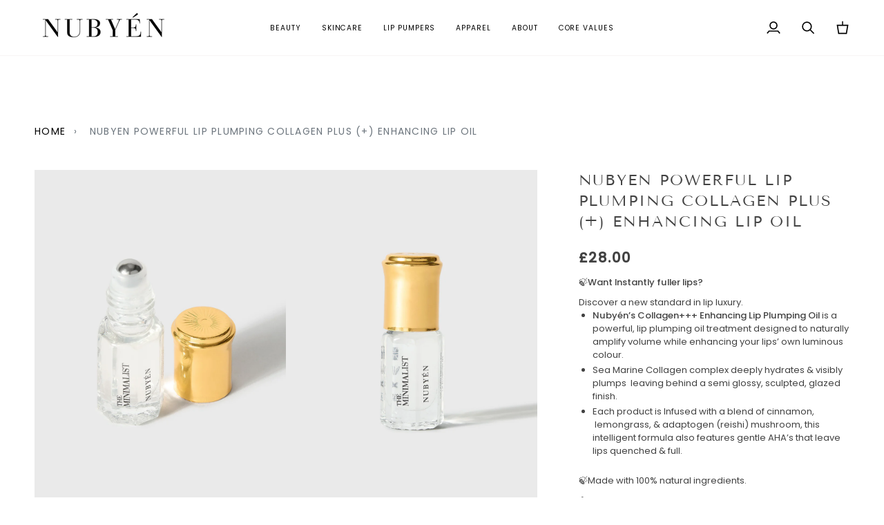

--- FILE ---
content_type: text/html; charset=utf-8
request_url: https://nubyen.com/es/products/nubyen-the-minimalist-collagen-enhancing-lip-oil-clear
body_size: 44473
content:
<!doctype html>




<html class="no-js" lang="es" ><head>
  <meta charset="utf-8">
  <meta http-equiv="X-UA-Compatible" content="IE=edge,chrome=1">
  <meta name="viewport" content="width=device-width,initial-scale=1,viewport-fit=cover">
  <meta name="theme-color" content="#748cab"><link rel="canonical" href="https://nubyen.com/es/products/nubyen-the-minimalist-collagen-enhancing-lip-oil-clear"><!-- ======================= Pipeline Theme V7.5.0 ========================= -->

  <!-- Preloading ================================================================== -->

  <link rel="preconnect" href="https://fonts.shopify.com" crossorigin>
  <link rel="preload" href="//nubyen.com/cdn/fonts/poppins/poppins_n4.0ba78fa5af9b0e1a374041b3ceaadf0a43b41362.woff2" as="font" type="font/woff2" crossorigin>
  <link rel="preload" href="//nubyen.com/cdn/fonts/tenor_sans/tenorsans_n4.966071a72c28462a9256039d3e3dc5b0cf314f65.woff2" as="font" type="font/woff2" crossorigin>
  <link rel="preload" href="//nubyen.com/cdn/fonts/poppins/poppins_n4.0ba78fa5af9b0e1a374041b3ceaadf0a43b41362.woff2" as="font" type="font/woff2" crossorigin>

  <!-- Title and description ================================================ --><link rel="shortcut icon" href="data:;base64,iVBORw0KGgo=">
  <title>
    

    Nubyen Powerful Lip Plumping Collagen Plus (+) Enhancing Lip Oil

  </title><meta name="description" content="Achieve instant volume with Nubyen Lip Plumping Oil – enriched with marine collagen and AHAs for hydrated, plump lips.">
  <!-- /snippets/social-meta-tags.liquid --><meta property="og:site_name" content="Nubyen">
<meta property="og:url" content="https://nubyen.com/es/products/nubyen-the-minimalist-collagen-enhancing-lip-oil-clear">
<meta property="og:title" content="Nubyen Powerful Lip Plumping Collagen Plus (+) Enhancing Lip Oil">
<meta property="og:type" content="product">
<meta property="og:description" content="Achieve instant volume with Nubyen Lip Plumping Oil – enriched with marine collagen and AHAs for hydrated, plump lips."><meta property="og:price:amount" content="28.00">
  <meta property="og:price:currency" content="GBP">
      <meta property="og:image" content="http://nubyen.com/cdn/shop/files/Nuhbyen_plumping_oil.png?v=1767217819">
      <meta property="og:image:secure_url" content="https://nubyen.com/cdn/shop/files/Nuhbyen_plumping_oil.png?v=1767217819">
      <meta property="og:image:height" content="2048">
      <meta property="og:image:width" content="1572">
      <meta property="og:image" content="http://nubyen.com/cdn/shop/files/nubyen_Minilalist_oil.png?v=1767217819">
      <meta property="og:image:secure_url" content="https://nubyen.com/cdn/shop/files/nubyen_Minilalist_oil.png?v=1767217819">
      <meta property="og:image:height" content="2048">
      <meta property="og:image:width" content="1572">
      <meta property="og:image" content="http://nubyen.com/cdn/shop/files/Nubyen_Plumping_Oil.png?v=1767217819">
      <meta property="og:image:secure_url" content="https://nubyen.com/cdn/shop/files/Nubyen_Plumping_Oil.png?v=1767217819">
      <meta property="og:image:height" content="2048">
      <meta property="og:image:width" content="1572">
<meta property="twitter:image" content="http://nubyen.com/cdn/shop/files/Nuhbyen_plumping_oil_1200x1200.png?v=1767217819">

<meta name="twitter:site" content="@">
<meta name="twitter:card" content="summary_large_image">
<meta name="twitter:title" content="Nubyen Powerful Lip Plumping Collagen Plus (+) Enhancing Lip Oil">
<meta name="twitter:description" content="Achieve instant volume with Nubyen Lip Plumping Oil – enriched with marine collagen and AHAs for hydrated, plump lips."><!-- CSS ================================================================== -->

  <link href="//nubyen.com/cdn/shop/t/18/assets/font-settings.css?v=180041533851430185151763725977" rel="stylesheet" type="text/css" media="all" />

  <!-- /snippets/css-variables.liquid -->


<style data-shopify>

:root {
/* ================ Layout Variables ================ */






--LAYOUT-WIDTH: 1450px;
--LAYOUT-GUTTER: 24px;
--LAYOUT-GUTTER-OFFSET: -24px;
--NAV-GUTTER: 15px;
--LAYOUT-OUTER: 50px;

/* ================ Product video ================ */

--COLOR-VIDEO-BG: #f2f2f2;


/* ================ Color Variables ================ */

/* === Backgrounds ===*/
--COLOR-BG: #ffffff;
--COLOR-BG-ACCENT: #f7f5f4;

/* === Text colors ===*/
--COLOR-TEXT-DARK: #1f1919;
--COLOR-TEXT: #424242;
--COLOR-TEXT-LIGHT: #7b7b7b;

/* === Bright color ===*/
--COLOR-PRIMARY: #000000;
--COLOR-PRIMARY-HOVER: #000000;
--COLOR-PRIMARY-FADE: rgba(0, 0, 0, 0.05);
--COLOR-PRIMARY-FADE-HOVER: rgba(0, 0, 0, 0.1);--COLOR-PRIMARY-OPPOSITE: #ffffff;

/* === Secondary/link Color ===*/
--COLOR-SECONDARY: #748cab;
--COLOR-SECONDARY-HOVER: #3f6493;
--COLOR-SECONDARY-FADE: rgba(116, 140, 171, 0.05);
--COLOR-SECONDARY-FADE-HOVER: rgba(116, 140, 171, 0.1);--COLOR-SECONDARY-OPPOSITE: #ffffff;

/* === Shades of grey ===*/
--COLOR-A5:  rgba(66, 66, 66, 0.05);
--COLOR-A10: rgba(66, 66, 66, 0.1);
--COLOR-A20: rgba(66, 66, 66, 0.2);
--COLOR-A35: rgba(66, 66, 66, 0.35);
--COLOR-A50: rgba(66, 66, 66, 0.5);
--COLOR-A80: rgba(66, 66, 66, 0.8);
--COLOR-A90: rgba(66, 66, 66, 0.9);
--COLOR-A95: rgba(66, 66, 66, 0.95);


/* ================ Inverted Color Variables ================ */

--INVERSE-BG: #000000;
--INVERSE-BG-ACCENT: #1d1d1d;

/* === Text colors ===*/
--INVERSE-TEXT-DARK: #ffffff;
--INVERSE-TEXT: #ffffff;
--INVERSE-TEXT-LIGHT: #b3b3b3;

/* === Bright color ===*/
--INVERSE-PRIMARY: #d2815f;
--INVERSE-PRIMARY-HOVER: #c35121;
--INVERSE-PRIMARY-FADE: rgba(210, 129, 95, 0.05);
--INVERSE-PRIMARY-FADE-HOVER: rgba(210, 129, 95, 0.1);--INVERSE-PRIMARY-OPPOSITE: #000000;


/* === Second Color ===*/
--INVERSE-SECONDARY: #748cab;
--INVERSE-SECONDARY-HOVER: #3f6493;
--INVERSE-SECONDARY-FADE: rgba(116, 140, 171, 0.05);
--INVERSE-SECONDARY-FADE-HOVER: rgba(116, 140, 171, 0.1);--INVERSE-SECONDARY-OPPOSITE: #ffffff;


/* === Shades of grey ===*/
--INVERSE-A5:  rgba(255, 255, 255, 0.05);
--INVERSE-A10: rgba(255, 255, 255, 0.1);
--INVERSE-A20: rgba(255, 255, 255, 0.2);
--INVERSE-A35: rgba(255, 255, 255, 0.3);
--INVERSE-A80: rgba(255, 255, 255, 0.8);
--INVERSE-A90: rgba(255, 255, 255, 0.9);
--INVERSE-A95: rgba(255, 255, 255, 0.95);


/* ================ Bright Color Variables ================ */

--BRIGHT-BG: #d2815f;
--BRIGHT-BG-ACCENT: #94553a;

/* === Text colors ===*/
--BRIGHT-TEXT-DARK: #ffffff;
--BRIGHT-TEXT: #ffffff;
--BRIGHT-TEXT-LIGHT: #f2d9cf;

/* === Bright color ===*/
--BRIGHT-PRIMARY: #ff763d;
--BRIGHT-PRIMARY-HOVER: #f04600;
--BRIGHT-PRIMARY-FADE: rgba(255, 118, 61, 0.05);
--BRIGHT-PRIMARY-FADE-HOVER: rgba(255, 118, 61, 0.1);--BRIGHT-PRIMARY-OPPOSITE: #000000;


/* === Second Color ===*/
--BRIGHT-SECONDARY: #3d5aff;
--BRIGHT-SECONDARY-HOVER: #0024f0;
--BRIGHT-SECONDARY-FADE: rgba(61, 90, 255, 0.05);
--BRIGHT-SECONDARY-FADE-HOVER: rgba(61, 90, 255, 0.1);--BRIGHT-SECONDARY-OPPOSITE: #ffffff;


/* === Shades of grey ===*/
--BRIGHT-A5:  rgba(255, 255, 255, 0.05);
--BRIGHT-A10: rgba(255, 255, 255, 0.1);
--BRIGHT-A20: rgba(255, 255, 255, 0.2);
--BRIGHT-A35: rgba(255, 255, 255, 0.3);
--BRIGHT-A80: rgba(255, 255, 255, 0.8);
--BRIGHT-A90: rgba(255, 255, 255, 0.9);
--BRIGHT-A95: rgba(255, 255, 255, 0.95);


/* === Account Bar ===*/
--COLOR-ANNOUNCEMENT-BG: #f7f5f4;
--COLOR-ANNOUNCEMENT-TEXT: #424242;

/* === Nav and dropdown link background ===*/
--COLOR-NAV: #ffffff;
--COLOR-NAV-TEXT: #000000;
--COLOR-NAV-TEXT-DARK: #000000;
--COLOR-NAV-TEXT-LIGHT: #4d4d4d;
--COLOR-NAV-BORDER: #f7f5f4;
--COLOR-NAV-A10: rgba(0, 0, 0, 0.1);
--COLOR-NAV-A50: rgba(0, 0, 0, 0.5);
--COLOR-HIGHLIGHT-LINK: #d2815f;

/* === Site Footer ===*/
--COLOR-FOOTER-BG: #424242;
--COLOR-FOOTER-TEXT: #ffffff;
--COLOR-FOOTER-A5: rgba(255, 255, 255, 0.05);
--COLOR-FOOTER-A15: rgba(255, 255, 255, 0.15);
--COLOR-FOOTER-A90: rgba(255, 255, 255, 0.9);

/* === Sub-Footer ===*/
--COLOR-SUB-FOOTER-BG: #1d1d1d;
--COLOR-SUB-FOOTER-TEXT: #dfdfdf;
--COLOR-SUB-FOOTER-A5: rgba(223, 223, 223, 0.05);
--COLOR-SUB-FOOTER-A15: rgba(223, 223, 223, 0.15);
--COLOR-SUB-FOOTER-A90: rgba(223, 223, 223, 0.9);

/* === Products ===*/
--PRODUCT-GRID-ASPECT-RATIO: 80.0%;

/* === Product badges ===*/
--COLOR-BADGE: #ffffff;
--COLOR-BADGE-TEXT: #424242;
--COLOR-BADGE-TEXT-DARK: #1f1919;
--COLOR-BADGE-TEXT-HOVER: #686868;
--COLOR-BADGE-HAIRLINE: #f6f6f6;

/* === Product item slider ===*/--COLOR-PRODUCT-SLIDER: #ffffff;--COLOR-PRODUCT-SLIDER-OPPOSITE: rgba(13, 13, 13, 0.06);/* === disabled form colors ===*/
--COLOR-DISABLED-BG: #ececec;
--COLOR-DISABLED-TEXT: #bdbdbd;

--INVERSE-DISABLED-BG: #1a1a1a;
--INVERSE-DISABLED-TEXT: #595959;


/* === Tailwind RGBA Palette ===*/
--RGB-CANVAS: 255 255 255;
--RGB-CONTENT: 66 66 66;
--RGB-PRIMARY: 0 0 0;
--RGB-SECONDARY: 116 140 171;

--RGB-DARK-CANVAS: 0 0 0;
--RGB-DARK-CONTENT: 255 255 255;
--RGB-DARK-PRIMARY: 210 129 95;
--RGB-DARK-SECONDARY: 116 140 171;

--RGB-BRIGHT-CANVAS: 210 129 95;
--RGB-BRIGHT-CONTENT: 255 255 255;
--RGB-BRIGHT-PRIMARY: 255 118 61;
--RGB-BRIGHT-SECONDARY: 61 90 255;

--RGB-PRIMARY-CONTRAST: 255 255 255;
--RGB-SECONDARY-CONTRAST: 255 255 255;

--RGB-DARK-PRIMARY-CONTRAST: 0 0 0;
--RGB-DARK-SECONDARY-CONTRAST: 255 255 255;

--RGB-BRIGHT-PRIMARY-CONTRAST: 0 0 0;
--RGB-BRIGHT-SECONDARY-CONTRAST: 255 255 255;


/* === Button Radius === */
--BUTTON-RADIUS: 2px;


/* === Icon Stroke Width === */
--ICON-STROKE-WIDTH: 2px;


/* ================ Typography ================ */

--FONT-STACK-BODY: Poppins, sans-serif;
--FONT-STYLE-BODY: normal;
--FONT-WEIGHT-BODY: 400;
--FONT-WEIGHT-BODY-BOLD: 500;
--FONT-ADJUST-BODY: 0.9;

  --FONT-BODY-TRANSFORM: none;
  --FONT-BODY-LETTER-SPACING: normal;


--FONT-STACK-HEADING: "Tenor Sans", sans-serif;
--FONT-STYLE-HEADING: normal;
--FONT-WEIGHT-HEADING: 400;
--FONT-WEIGHT-HEADING-BOLD: 700;
--FONT-ADJUST-HEADING: 1.0;

  --FONT-HEADING-TRANSFORM: uppercase;
  --FONT-HEADING-LETTER-SPACING: 0.09em;

--FONT-STACK-ACCENT: Poppins, sans-serif;
--FONT-STYLE-ACCENT: normal;
--FONT-WEIGHT-ACCENT: 400;
--FONT-WEIGHT-ACCENT-BOLD: 500;
--FONT-ADJUST-ACCENT: 0.9;

  --FONT-ACCENT-TRANSFORM: uppercase;
  --FONT-ACCENT-LETTER-SPACING: 0.09em;

--TYPE-STACK-NAV: Poppins, sans-serif;
--TYPE-STYLE-NAV: normal;
--TYPE-ADJUST-NAV: 0.9;
--TYPE-WEIGHT-NAV: 400;

  --FONT-NAV-TRANSFORM: uppercase;
  --FONT-NAV-LETTER-SPACING: 0.09em;

--TYPE-STACK-BUTTON: Poppins, sans-serif;
--TYPE-STYLE-BUTTON: normal;
--TYPE-ADJUST-BUTTON: 0.9;
--TYPE-WEIGHT-BUTTON: 500;

  --FONT-BUTTON-TRANSFORM: uppercase;
  --FONT-BUTTON-LETTER-SPACING: 0.09em;

--TYPE-STACK-KICKER: Poppins, sans-serif;
--TYPE-STYLE-KICKER: normal;
--TYPE-ADJUST-KICKER: 0.9;
--TYPE-WEIGHT-KICKER: 500;

  --FONT-KICKER-TRANSFORM: uppercase;
  --FONT-KICKER-LETTER-SPACING: 0.09em;



--ICO-SELECT: url('//nubyen.com/cdn/shop/t/18/assets/ico-select.svg?v=30263340977227285681745856222');


/* ================ Photo correction ================ */
--PHOTO-CORRECTION: 100%;



}


/* ================ Typography ================ */
/* ================ type-scale.com ============ */

/* 1.16 base 13 */
:root {
 --font-1: 10px;
 --font-2: 11.3px;
 --font-3: 12px;
 --font-4: 13px;
 --font-5: 15.5px;
 --font-6: 17px;
 --font-7: 20px;
 --font-8: 23.5px;
 --font-9: 27px;
 --font-10:32px;
 --font-11:37px;
 --font-12:43px;
 --font-13:49px;
 --font-14:57px;
 --font-15:67px;
}

/* 1.175 base 13.5 */
@media only screen and (min-width: 480px) and (max-width: 1099px) {
  :root {
    --font-1: 10px;
    --font-2: 11.5px;
    --font-3: 12.5px;
    --font-4: 13.5px;
    --font-5: 16px;
    --font-6: 18px;
    --font-7: 21px;
    --font-8: 25px;
    --font-9: 29px;
    --font-10:34px;
    --font-11:40px;
    --font-12:47px;
    --font-13:56px;
    --font-14:65px;
   --font-15:77px;
  }
}
/* 1.22 base 14.5 */
@media only screen and (min-width: 1100px) {
  :root {
    --font-1: 10px;
    --font-2: 11.5px;
    --font-3: 13px;
    --font-4: 14.5px;
    --font-5: 17.5px;
    --font-6: 22px;
    --font-7: 26px;
    --font-8: 32px;
    --font-9: 39px;
    --font-10:48px;
    --font-11:58px;
    --font-12:71px;
    --font-13:87px;
    --font-14:106px;
    --font-15:129px;
 }
}


</style>


  <link href="//nubyen.com/cdn/shop/t/18/assets/theme.css?v=129617174376904357751745856183" rel="stylesheet" type="text/css" media="all" />

  <script>
    document.documentElement.className = document.documentElement.className.replace('no-js', 'js');

    
      document.documentElement.classList.add('aos-initialized');let root = '/es';
    if (root[root.length - 1] !== '/') {
      root = `${root}/`;
    }
    var theme = {
      routes: {
        root_url: root,
        cart: '/es/cart',
        cart_add_url: '/es/cart/add',
        product_recommendations_url: '/es/recommendations/products',
        account_addresses_url: '/es/account/addresses',
        predictive_search_url: '/es/search/suggest'
      },
      state: {
        cartOpen: null,
      },
      sizes: {
        small: 480,
        medium: 768,
        large: 1100,
        widescreen: 1400
      },
      assets: {
        photoswipe: '//nubyen.com/cdn/shop/t/18/assets/photoswipe.js?v=169308975333299535361745856183',
        smoothscroll: '//nubyen.com/cdn/shop/t/18/assets/smoothscroll.js?v=37906625415260927261745856183',
        swatches: '//nubyen.com/cdn/shop/t/18/assets/swatches.json?v=154940297821828866241745856183',
        noImage: '//nubyen.com/cdn/shopifycloud/storefront/assets/no-image-2048-a2addb12.gif',
        
        
        base: '//nubyen.com/cdn/shop/t/18/assets/'
        
      },
      strings: {
        swatchesKey: "Color",
        addToCart: "Agregar al carrito",
        estimateShipping: "Fecha de entrega estimada",
        noShippingAvailable: "No enviamos a este destino.",
        free: "Libre",
        from: "De",
        preOrder: "Hacer un pedido",
        soldOut: "Agotado",
        sale: "Oferta",
        subscription: "Suscripción",
        unavailable: "No disponible",
        unitPrice: "Precio unitario",
        unitPriceSeparator: "por",
        stockout: "Todos stock disponible está en el carrito",
        products: "Productos",
        pages: "Páginas",
        collections: "Colecciones",
        resultsFor: "Resultados para",
        noResultsFor: "Ningún resultado para",
        articles: "Artículos",
        successMessage: "Link copiado al portapapeles",
      },
      settings: {
        badge_sale_type: "dollar",
        animate_hover: true,
        animate_scroll: true,
        show_locale_desktop: null,
        show_locale_mobile: null,
        show_currency_desktop: null,
        show_currency_mobile: null,
        currency_select_type: "country",
        currency_code_enable: false,
        cycle_images_hover_delay: 1.5
      },
      info: {
        name: 'pipeline'
      },
      version: '7.5.0',
      moneyFormat: "\u003cspan class=money\u003e£{{amount}}\u003c\/span\u003e",
      shopCurrency: "GBP",
      currencyCode: "GBP"
    }
    let windowInnerHeight = window.innerHeight;
    document.documentElement.style.setProperty('--full-screen', `${windowInnerHeight}px`);
    document.documentElement.style.setProperty('--three-quarters', `${windowInnerHeight * 0.75}px`);
    document.documentElement.style.setProperty('--two-thirds', `${windowInnerHeight * 0.66}px`);
    document.documentElement.style.setProperty('--one-half', `${windowInnerHeight * 0.5}px`);
    document.documentElement.style.setProperty('--one-third', `${windowInnerHeight * 0.33}px`);
    document.documentElement.style.setProperty('--one-fifth', `${windowInnerHeight * 0.2}px`);

    window.isRTL = document.documentElement.getAttribute('dir') === 'rtl';
  </script><!-- Theme Javascript ============================================================== -->
  <script src="//nubyen.com/cdn/shop/t/18/assets/vendor.js?v=69555399850987115801745856183" defer="defer"></script>
  <script src="//nubyen.com/cdn/shop/t/18/assets/theme.js?v=82190167804156713531745856183" defer="defer"></script>

  <script>
    (function () {
      function onPageShowEvents() {
        if ('requestIdleCallback' in window) {
          requestIdleCallback(initCartEvent, { timeout: 500 })
        } else {
          initCartEvent()
        }
        function initCartEvent(){
          window.fetch(window.theme.routes.cart + '.js')
          .then((response) => {
            if(!response.ok){
              throw {status: response.statusText};
            }
            return response.json();
          })
          .then((response) => {
            document.dispatchEvent(new CustomEvent('theme:cart:change', {
              detail: {
                cart: response,
              },
              bubbles: true,
            }));
            return response;
          })
          .catch((e) => {
            console.error(e);
          });
        }
      };
      window.onpageshow = onPageShowEvents;
    })();
  </script>

  <script type="text/javascript">
    if (window.MSInputMethodContext && document.documentMode) {
      var scripts = document.getElementsByTagName('script')[0];
      var polyfill = document.createElement("script");
      polyfill.defer = true;
      polyfill.src = "//nubyen.com/cdn/shop/t/18/assets/ie11.js?v=144489047535103983231745856183";

      scripts.parentNode.insertBefore(polyfill, scripts);
    }
  </script>

  <!-- Shopify app scripts =========================================================== -->
  <script>window.performance && window.performance.mark && window.performance.mark('shopify.content_for_header.start');</script><meta name="google-site-verification" content="IeMGRJSEsehmxdcGbCXfqFUgANcpt3GpmbIqLUwi5HA">
<meta name="google-site-verification" content="LeGHvjFy02Gfrdx5QXoV4zksDL14ZgVwHWcPZA6-O18">
<meta id="shopify-digital-wallet" name="shopify-digital-wallet" content="/16370329/digital_wallets/dialog">
<meta name="shopify-checkout-api-token" content="ca630cfa3d3de4d207c96c208f84ba6a">
<meta id="in-context-paypal-metadata" data-shop-id="16370329" data-venmo-supported="false" data-environment="production" data-locale="es_ES" data-paypal-v4="true" data-currency="GBP">
<link rel="alternate" hreflang="x-default" href="https://nubyen.com/products/nubyen-the-minimalist-collagen-enhancing-lip-oil-clear">
<link rel="alternate" hreflang="en" href="https://nubyen.com/products/nubyen-the-minimalist-collagen-enhancing-lip-oil-clear">
<link rel="alternate" hreflang="de" href="https://nubyen.com/de/products/nubyen-the-minimalist-collagen-enhancing-lip-oil-clear">
<link rel="alternate" hreflang="fr" href="https://nubyen.com/fr/products/nubyen-the-minimalist-collagen-enhancing-lip-oil-clear">
<link rel="alternate" hreflang="ru" href="https://nubyen.com/ru/products/nubyen-the-minimalist-collagen-enhancing-lip-oil-clear">
<link rel="alternate" hreflang="es" href="https://nubyen.com/es/products/nubyen-the-minimalist-collagen-enhancing-lip-oil-clear">
<link rel="alternate" hreflang="pl" href="https://nubyen.com/pl/products/nubyen-the-minimalist-collagen-enhancing-lip-oil-clear">
<link rel="alternate" type="application/json+oembed" href="https://nubyen.com/es/products/nubyen-the-minimalist-collagen-enhancing-lip-oil-clear.oembed">
<script async="async" src="/checkouts/internal/preloads.js?locale=es-GB"></script>
<link rel="preconnect" href="https://shop.app" crossorigin="anonymous">
<script async="async" src="https://shop.app/checkouts/internal/preloads.js?locale=es-GB&shop_id=16370329" crossorigin="anonymous"></script>
<script id="apple-pay-shop-capabilities" type="application/json">{"shopId":16370329,"countryCode":"GB","currencyCode":"GBP","merchantCapabilities":["supports3DS"],"merchantId":"gid:\/\/shopify\/Shop\/16370329","merchantName":"Nubyen","requiredBillingContactFields":["postalAddress","email"],"requiredShippingContactFields":["postalAddress","email"],"shippingType":"shipping","supportedNetworks":["visa","maestro","masterCard","amex","discover","elo"],"total":{"type":"pending","label":"Nubyen","amount":"1.00"},"shopifyPaymentsEnabled":true,"supportsSubscriptions":true}</script>
<script id="shopify-features" type="application/json">{"accessToken":"ca630cfa3d3de4d207c96c208f84ba6a","betas":["rich-media-storefront-analytics"],"domain":"nubyen.com","predictiveSearch":true,"shopId":16370329,"locale":"es"}</script>
<script>var Shopify = Shopify || {};
Shopify.shop = "nubyen.myshopify.com";
Shopify.locale = "es";
Shopify.currency = {"active":"GBP","rate":"1.0"};
Shopify.country = "GB";
Shopify.theme = {"name":"Glaze - Version 1.0","id":178596905346,"schema_name":"Pipeline","schema_version":"7.5.0","theme_store_id":739,"role":"main"};
Shopify.theme.handle = "null";
Shopify.theme.style = {"id":null,"handle":null};
Shopify.cdnHost = "nubyen.com/cdn";
Shopify.routes = Shopify.routes || {};
Shopify.routes.root = "/es/";</script>
<script type="module">!function(o){(o.Shopify=o.Shopify||{}).modules=!0}(window);</script>
<script>!function(o){function n(){var o=[];function n(){o.push(Array.prototype.slice.apply(arguments))}return n.q=o,n}var t=o.Shopify=o.Shopify||{};t.loadFeatures=n(),t.autoloadFeatures=n()}(window);</script>
<script>
  window.ShopifyPay = window.ShopifyPay || {};
  window.ShopifyPay.apiHost = "shop.app\/pay";
  window.ShopifyPay.redirectState = null;
</script>
<script id="shop-js-analytics" type="application/json">{"pageType":"product"}</script>
<script defer="defer" async type="module" src="//nubyen.com/cdn/shopifycloud/shop-js/modules/v2/client.init-shop-cart-sync_2Gr3Q33f.es.esm.js"></script>
<script defer="defer" async type="module" src="//nubyen.com/cdn/shopifycloud/shop-js/modules/v2/chunk.common_noJfOIa7.esm.js"></script>
<script defer="defer" async type="module" src="//nubyen.com/cdn/shopifycloud/shop-js/modules/v2/chunk.modal_Deo2FJQo.esm.js"></script>
<script type="module">
  await import("//nubyen.com/cdn/shopifycloud/shop-js/modules/v2/client.init-shop-cart-sync_2Gr3Q33f.es.esm.js");
await import("//nubyen.com/cdn/shopifycloud/shop-js/modules/v2/chunk.common_noJfOIa7.esm.js");
await import("//nubyen.com/cdn/shopifycloud/shop-js/modules/v2/chunk.modal_Deo2FJQo.esm.js");

  window.Shopify.SignInWithShop?.initShopCartSync?.({"fedCMEnabled":true,"windoidEnabled":true});

</script>
<script>
  window.Shopify = window.Shopify || {};
  if (!window.Shopify.featureAssets) window.Shopify.featureAssets = {};
  window.Shopify.featureAssets['shop-js'] = {"shop-cart-sync":["modules/v2/client.shop-cart-sync_CLKquFP5.es.esm.js","modules/v2/chunk.common_noJfOIa7.esm.js","modules/v2/chunk.modal_Deo2FJQo.esm.js"],"init-fed-cm":["modules/v2/client.init-fed-cm_UIHl99eI.es.esm.js","modules/v2/chunk.common_noJfOIa7.esm.js","modules/v2/chunk.modal_Deo2FJQo.esm.js"],"shop-cash-offers":["modules/v2/client.shop-cash-offers_CmfU17z0.es.esm.js","modules/v2/chunk.common_noJfOIa7.esm.js","modules/v2/chunk.modal_Deo2FJQo.esm.js"],"shop-login-button":["modules/v2/client.shop-login-button_TNcmr2ON.es.esm.js","modules/v2/chunk.common_noJfOIa7.esm.js","modules/v2/chunk.modal_Deo2FJQo.esm.js"],"pay-button":["modules/v2/client.pay-button_Bev6HBFS.es.esm.js","modules/v2/chunk.common_noJfOIa7.esm.js","modules/v2/chunk.modal_Deo2FJQo.esm.js"],"shop-button":["modules/v2/client.shop-button_D1FAYBb2.es.esm.js","modules/v2/chunk.common_noJfOIa7.esm.js","modules/v2/chunk.modal_Deo2FJQo.esm.js"],"avatar":["modules/v2/client.avatar_BTnouDA3.es.esm.js"],"init-windoid":["modules/v2/client.init-windoid_DEZXpPDW.es.esm.js","modules/v2/chunk.common_noJfOIa7.esm.js","modules/v2/chunk.modal_Deo2FJQo.esm.js"],"init-shop-for-new-customer-accounts":["modules/v2/client.init-shop-for-new-customer-accounts_BplbpZyb.es.esm.js","modules/v2/client.shop-login-button_TNcmr2ON.es.esm.js","modules/v2/chunk.common_noJfOIa7.esm.js","modules/v2/chunk.modal_Deo2FJQo.esm.js"],"init-shop-email-lookup-coordinator":["modules/v2/client.init-shop-email-lookup-coordinator_HqkMc84a.es.esm.js","modules/v2/chunk.common_noJfOIa7.esm.js","modules/v2/chunk.modal_Deo2FJQo.esm.js"],"init-shop-cart-sync":["modules/v2/client.init-shop-cart-sync_2Gr3Q33f.es.esm.js","modules/v2/chunk.common_noJfOIa7.esm.js","modules/v2/chunk.modal_Deo2FJQo.esm.js"],"shop-toast-manager":["modules/v2/client.shop-toast-manager_SugAQS8a.es.esm.js","modules/v2/chunk.common_noJfOIa7.esm.js","modules/v2/chunk.modal_Deo2FJQo.esm.js"],"init-customer-accounts":["modules/v2/client.init-customer-accounts_fxIyJgvX.es.esm.js","modules/v2/client.shop-login-button_TNcmr2ON.es.esm.js","modules/v2/chunk.common_noJfOIa7.esm.js","modules/v2/chunk.modal_Deo2FJQo.esm.js"],"init-customer-accounts-sign-up":["modules/v2/client.init-customer-accounts-sign-up_DnItKKRk.es.esm.js","modules/v2/client.shop-login-button_TNcmr2ON.es.esm.js","modules/v2/chunk.common_noJfOIa7.esm.js","modules/v2/chunk.modal_Deo2FJQo.esm.js"],"shop-follow-button":["modules/v2/client.shop-follow-button_Bfwbpk3m.es.esm.js","modules/v2/chunk.common_noJfOIa7.esm.js","modules/v2/chunk.modal_Deo2FJQo.esm.js"],"checkout-modal":["modules/v2/client.checkout-modal_BA6xEtNy.es.esm.js","modules/v2/chunk.common_noJfOIa7.esm.js","modules/v2/chunk.modal_Deo2FJQo.esm.js"],"shop-login":["modules/v2/client.shop-login_D2RP8Rbe.es.esm.js","modules/v2/chunk.common_noJfOIa7.esm.js","modules/v2/chunk.modal_Deo2FJQo.esm.js"],"lead-capture":["modules/v2/client.lead-capture_Dq1M6aah.es.esm.js","modules/v2/chunk.common_noJfOIa7.esm.js","modules/v2/chunk.modal_Deo2FJQo.esm.js"],"payment-terms":["modules/v2/client.payment-terms_DYWUeaxY.es.esm.js","modules/v2/chunk.common_noJfOIa7.esm.js","modules/v2/chunk.modal_Deo2FJQo.esm.js"]};
</script>
<script>(function() {
  var isLoaded = false;
  function asyncLoad() {
    if (isLoaded) return;
    isLoaded = true;
    var urls = ["https:\/\/cdn.autoketing.org\/sdk-cdn\/recommended\/dist\/top-pin-embed.js?t=1685018250400164213\u0026shop=nubyen.myshopify.com","https:\/\/cdn.autoketing.org\/sdk-cdn\/recommended\/dist\/top-pin-embed.js?t=1685018250405382113\u0026shop=nubyen.myshopify.com","https:\/\/cdn.autoketing.org\/sdk-cdn\/recommended\/dist\/top-pin-embed.js?t=1685018250399856066\u0026shop=nubyen.myshopify.com","https:\/\/cdn.autoketing.org\/sdk-cdn\/recommended\/dist\/top-pin-embed.js?t=1685018250615368663\u0026shop=nubyen.myshopify.com","https:\/\/cdn.autoketing.org\/sdk-cdn\/recommended\/dist\/top-pin-embed.js?t=1685018250813584647\u0026shop=nubyen.myshopify.com","https:\/\/cdn.autoketing.org\/sdk-cdn\/recommended\/dist\/top-pin-embed.js?t=1685018250805034368\u0026shop=nubyen.myshopify.com","https:\/\/chimpstatic.com\/mcjs-connected\/js\/users\/a9bc93fc5d9497fcfededf8a9\/aef3c53427f059e2cc267b9af.js?shop=nubyen.myshopify.com","https:\/\/s3.eu-west-1.amazonaws.com\/production-klarna-il-shopify-osm\/7bec47374bc1cb6b6338dfd4d69e7bffd4f4b70b\/nubyen.myshopify.com-1750943313459.js?shop=nubyen.myshopify.com"];
    for (var i = 0; i < urls.length; i++) {
      var s = document.createElement('script');
      s.type = 'text/javascript';
      s.async = true;
      s.src = urls[i];
      var x = document.getElementsByTagName('script')[0];
      x.parentNode.insertBefore(s, x);
    }
  };
  if(window.attachEvent) {
    window.attachEvent('onload', asyncLoad);
  } else {
    window.addEventListener('load', asyncLoad, false);
  }
})();</script>
<script id="__st">var __st={"a":16370329,"offset":0,"reqid":"a0ffed1c-9945-417b-a207-0898d5e7598a-1769366138","pageurl":"nubyen.com\/es\/products\/nubyen-the-minimalist-collagen-enhancing-lip-oil-clear","u":"a00fcbbe6a3f","p":"product","rtyp":"product","rid":7161576587323};</script>
<script>window.ShopifyPaypalV4VisibilityTracking = true;</script>
<script id="captcha-bootstrap">!function(){'use strict';const t='contact',e='account',n='new_comment',o=[[t,t],['blogs',n],['comments',n],[t,'customer']],c=[[e,'customer_login'],[e,'guest_login'],[e,'recover_customer_password'],[e,'create_customer']],r=t=>t.map((([t,e])=>`form[action*='/${t}']:not([data-nocaptcha='true']) input[name='form_type'][value='${e}']`)).join(','),a=t=>()=>t?[...document.querySelectorAll(t)].map((t=>t.form)):[];function s(){const t=[...o],e=r(t);return a(e)}const i='password',u='form_key',d=['recaptcha-v3-token','g-recaptcha-response','h-captcha-response',i],f=()=>{try{return window.sessionStorage}catch{return}},m='__shopify_v',_=t=>t.elements[u];function p(t,e,n=!1){try{const o=window.sessionStorage,c=JSON.parse(o.getItem(e)),{data:r}=function(t){const{data:e,action:n}=t;return t[m]||n?{data:e,action:n}:{data:t,action:n}}(c);for(const[e,n]of Object.entries(r))t.elements[e]&&(t.elements[e].value=n);n&&o.removeItem(e)}catch(o){console.error('form repopulation failed',{error:o})}}const l='form_type',E='cptcha';function T(t){t.dataset[E]=!0}const w=window,h=w.document,L='Shopify',v='ce_forms',y='captcha';let A=!1;((t,e)=>{const n=(g='f06e6c50-85a8-45c8-87d0-21a2b65856fe',I='https://cdn.shopify.com/shopifycloud/storefront-forms-hcaptcha/ce_storefront_forms_captcha_hcaptcha.v1.5.2.iife.js',D={infoText:'Protegido por hCaptcha',privacyText:'Privacidad',termsText:'Términos'},(t,e,n)=>{const o=w[L][v],c=o.bindForm;if(c)return c(t,g,e,D).then(n);var r;o.q.push([[t,g,e,D],n]),r=I,A||(h.body.append(Object.assign(h.createElement('script'),{id:'captcha-provider',async:!0,src:r})),A=!0)});var g,I,D;w[L]=w[L]||{},w[L][v]=w[L][v]||{},w[L][v].q=[],w[L][y]=w[L][y]||{},w[L][y].protect=function(t,e){n(t,void 0,e),T(t)},Object.freeze(w[L][y]),function(t,e,n,w,h,L){const[v,y,A,g]=function(t,e,n){const i=e?o:[],u=t?c:[],d=[...i,...u],f=r(d),m=r(i),_=r(d.filter((([t,e])=>n.includes(e))));return[a(f),a(m),a(_),s()]}(w,h,L),I=t=>{const e=t.target;return e instanceof HTMLFormElement?e:e&&e.form},D=t=>v().includes(t);t.addEventListener('submit',(t=>{const e=I(t);if(!e)return;const n=D(e)&&!e.dataset.hcaptchaBound&&!e.dataset.recaptchaBound,o=_(e),c=g().includes(e)&&(!o||!o.value);(n||c)&&t.preventDefault(),c&&!n&&(function(t){try{if(!f())return;!function(t){const e=f();if(!e)return;const n=_(t);if(!n)return;const o=n.value;o&&e.removeItem(o)}(t);const e=Array.from(Array(32),(()=>Math.random().toString(36)[2])).join('');!function(t,e){_(t)||t.append(Object.assign(document.createElement('input'),{type:'hidden',name:u})),t.elements[u].value=e}(t,e),function(t,e){const n=f();if(!n)return;const o=[...t.querySelectorAll(`input[type='${i}']`)].map((({name:t})=>t)),c=[...d,...o],r={};for(const[a,s]of new FormData(t).entries())c.includes(a)||(r[a]=s);n.setItem(e,JSON.stringify({[m]:1,action:t.action,data:r}))}(t,e)}catch(e){console.error('failed to persist form',e)}}(e),e.submit())}));const S=(t,e)=>{t&&!t.dataset[E]&&(n(t,e.some((e=>e===t))),T(t))};for(const o of['focusin','change'])t.addEventListener(o,(t=>{const e=I(t);D(e)&&S(e,y())}));const B=e.get('form_key'),M=e.get(l),P=B&&M;t.addEventListener('DOMContentLoaded',(()=>{const t=y();if(P)for(const e of t)e.elements[l].value===M&&p(e,B);[...new Set([...A(),...v().filter((t=>'true'===t.dataset.shopifyCaptcha))])].forEach((e=>S(e,t)))}))}(h,new URLSearchParams(w.location.search),n,t,e,['guest_login'])})(!0,!0)}();</script>
<script integrity="sha256-4kQ18oKyAcykRKYeNunJcIwy7WH5gtpwJnB7kiuLZ1E=" data-source-attribution="shopify.loadfeatures" defer="defer" src="//nubyen.com/cdn/shopifycloud/storefront/assets/storefront/load_feature-a0a9edcb.js" crossorigin="anonymous"></script>
<script crossorigin="anonymous" defer="defer" src="//nubyen.com/cdn/shopifycloud/storefront/assets/shopify_pay/storefront-65b4c6d7.js?v=20250812"></script>
<script data-source-attribution="shopify.dynamic_checkout.dynamic.init">var Shopify=Shopify||{};Shopify.PaymentButton=Shopify.PaymentButton||{isStorefrontPortableWallets:!0,init:function(){window.Shopify.PaymentButton.init=function(){};var t=document.createElement("script");t.src="https://nubyen.com/cdn/shopifycloud/portable-wallets/latest/portable-wallets.es.js",t.type="module",document.head.appendChild(t)}};
</script>
<script data-source-attribution="shopify.dynamic_checkout.buyer_consent">
  function portableWalletsHideBuyerConsent(e){var t=document.getElementById("shopify-buyer-consent"),n=document.getElementById("shopify-subscription-policy-button");t&&n&&(t.classList.add("hidden"),t.setAttribute("aria-hidden","true"),n.removeEventListener("click",e))}function portableWalletsShowBuyerConsent(e){var t=document.getElementById("shopify-buyer-consent"),n=document.getElementById("shopify-subscription-policy-button");t&&n&&(t.classList.remove("hidden"),t.removeAttribute("aria-hidden"),n.addEventListener("click",e))}window.Shopify?.PaymentButton&&(window.Shopify.PaymentButton.hideBuyerConsent=portableWalletsHideBuyerConsent,window.Shopify.PaymentButton.showBuyerConsent=portableWalletsShowBuyerConsent);
</script>
<script>
  function portableWalletsCleanup(e){e&&e.src&&console.error("Failed to load portable wallets script "+e.src);var t=document.querySelectorAll("shopify-accelerated-checkout .shopify-payment-button__skeleton, shopify-accelerated-checkout-cart .wallet-cart-button__skeleton"),e=document.getElementById("shopify-buyer-consent");for(let e=0;e<t.length;e++)t[e].remove();e&&e.remove()}function portableWalletsNotLoadedAsModule(e){e instanceof ErrorEvent&&"string"==typeof e.message&&e.message.includes("import.meta")&&"string"==typeof e.filename&&e.filename.includes("portable-wallets")&&(window.removeEventListener("error",portableWalletsNotLoadedAsModule),window.Shopify.PaymentButton.failedToLoad=e,"loading"===document.readyState?document.addEventListener("DOMContentLoaded",window.Shopify.PaymentButton.init):window.Shopify.PaymentButton.init())}window.addEventListener("error",portableWalletsNotLoadedAsModule);
</script>

<script type="module" src="https://nubyen.com/cdn/shopifycloud/portable-wallets/latest/portable-wallets.es.js" onError="portableWalletsCleanup(this)" crossorigin="anonymous"></script>
<script nomodule>
  document.addEventListener("DOMContentLoaded", portableWalletsCleanup);
</script>

<link id="shopify-accelerated-checkout-styles" rel="stylesheet" media="screen" href="https://nubyen.com/cdn/shopifycloud/portable-wallets/latest/accelerated-checkout-backwards-compat.css" crossorigin="anonymous">
<style id="shopify-accelerated-checkout-cart">
        #shopify-buyer-consent {
  margin-top: 1em;
  display: inline-block;
  width: 100%;
}

#shopify-buyer-consent.hidden {
  display: none;
}

#shopify-subscription-policy-button {
  background: none;
  border: none;
  padding: 0;
  text-decoration: underline;
  font-size: inherit;
  cursor: pointer;
}

#shopify-subscription-policy-button::before {
  box-shadow: none;
}

      </style>

<script>window.performance && window.performance.mark && window.performance.mark('shopify.content_for_header.end');</script>
<script src="https://cdn.shopify.com/extensions/4e276193-403c-423f-833c-fefed71819cf/forms-2298/assets/shopify-forms-loader.js" type="text/javascript" defer="defer"></script>
<link href="https://monorail-edge.shopifysvc.com" rel="dns-prefetch">
<script>(function(){if ("sendBeacon" in navigator && "performance" in window) {try {var session_token_from_headers = performance.getEntriesByType('navigation')[0].serverTiming.find(x => x.name == '_s').description;} catch {var session_token_from_headers = undefined;}var session_cookie_matches = document.cookie.match(/_shopify_s=([^;]*)/);var session_token_from_cookie = session_cookie_matches && session_cookie_matches.length === 2 ? session_cookie_matches[1] : "";var session_token = session_token_from_headers || session_token_from_cookie || "";function handle_abandonment_event(e) {var entries = performance.getEntries().filter(function(entry) {return /monorail-edge.shopifysvc.com/.test(entry.name);});if (!window.abandonment_tracked && entries.length === 0) {window.abandonment_tracked = true;var currentMs = Date.now();var navigation_start = performance.timing.navigationStart;var payload = {shop_id: 16370329,url: window.location.href,navigation_start,duration: currentMs - navigation_start,session_token,page_type: "product"};window.navigator.sendBeacon("https://monorail-edge.shopifysvc.com/v1/produce", JSON.stringify({schema_id: "online_store_buyer_site_abandonment/1.1",payload: payload,metadata: {event_created_at_ms: currentMs,event_sent_at_ms: currentMs}}));}}window.addEventListener('pagehide', handle_abandonment_event);}}());</script>
<script id="web-pixels-manager-setup">(function e(e,d,r,n,o){if(void 0===o&&(o={}),!Boolean(null===(a=null===(i=window.Shopify)||void 0===i?void 0:i.analytics)||void 0===a?void 0:a.replayQueue)){var i,a;window.Shopify=window.Shopify||{};var t=window.Shopify;t.analytics=t.analytics||{};var s=t.analytics;s.replayQueue=[],s.publish=function(e,d,r){return s.replayQueue.push([e,d,r]),!0};try{self.performance.mark("wpm:start")}catch(e){}var l=function(){var e={modern:/Edge?\/(1{2}[4-9]|1[2-9]\d|[2-9]\d{2}|\d{4,})\.\d+(\.\d+|)|Firefox\/(1{2}[4-9]|1[2-9]\d|[2-9]\d{2}|\d{4,})\.\d+(\.\d+|)|Chrom(ium|e)\/(9{2}|\d{3,})\.\d+(\.\d+|)|(Maci|X1{2}).+ Version\/(15\.\d+|(1[6-9]|[2-9]\d|\d{3,})\.\d+)([,.]\d+|)( \(\w+\)|)( Mobile\/\w+|) Safari\/|Chrome.+OPR\/(9{2}|\d{3,})\.\d+\.\d+|(CPU[ +]OS|iPhone[ +]OS|CPU[ +]iPhone|CPU IPhone OS|CPU iPad OS)[ +]+(15[._]\d+|(1[6-9]|[2-9]\d|\d{3,})[._]\d+)([._]\d+|)|Android:?[ /-](13[3-9]|1[4-9]\d|[2-9]\d{2}|\d{4,})(\.\d+|)(\.\d+|)|Android.+Firefox\/(13[5-9]|1[4-9]\d|[2-9]\d{2}|\d{4,})\.\d+(\.\d+|)|Android.+Chrom(ium|e)\/(13[3-9]|1[4-9]\d|[2-9]\d{2}|\d{4,})\.\d+(\.\d+|)|SamsungBrowser\/([2-9]\d|\d{3,})\.\d+/,legacy:/Edge?\/(1[6-9]|[2-9]\d|\d{3,})\.\d+(\.\d+|)|Firefox\/(5[4-9]|[6-9]\d|\d{3,})\.\d+(\.\d+|)|Chrom(ium|e)\/(5[1-9]|[6-9]\d|\d{3,})\.\d+(\.\d+|)([\d.]+$|.*Safari\/(?![\d.]+ Edge\/[\d.]+$))|(Maci|X1{2}).+ Version\/(10\.\d+|(1[1-9]|[2-9]\d|\d{3,})\.\d+)([,.]\d+|)( \(\w+\)|)( Mobile\/\w+|) Safari\/|Chrome.+OPR\/(3[89]|[4-9]\d|\d{3,})\.\d+\.\d+|(CPU[ +]OS|iPhone[ +]OS|CPU[ +]iPhone|CPU IPhone OS|CPU iPad OS)[ +]+(10[._]\d+|(1[1-9]|[2-9]\d|\d{3,})[._]\d+)([._]\d+|)|Android:?[ /-](13[3-9]|1[4-9]\d|[2-9]\d{2}|\d{4,})(\.\d+|)(\.\d+|)|Mobile Safari.+OPR\/([89]\d|\d{3,})\.\d+\.\d+|Android.+Firefox\/(13[5-9]|1[4-9]\d|[2-9]\d{2}|\d{4,})\.\d+(\.\d+|)|Android.+Chrom(ium|e)\/(13[3-9]|1[4-9]\d|[2-9]\d{2}|\d{4,})\.\d+(\.\d+|)|Android.+(UC? ?Browser|UCWEB|U3)[ /]?(15\.([5-9]|\d{2,})|(1[6-9]|[2-9]\d|\d{3,})\.\d+)\.\d+|SamsungBrowser\/(5\.\d+|([6-9]|\d{2,})\.\d+)|Android.+MQ{2}Browser\/(14(\.(9|\d{2,})|)|(1[5-9]|[2-9]\d|\d{3,})(\.\d+|))(\.\d+|)|K[Aa][Ii]OS\/(3\.\d+|([4-9]|\d{2,})\.\d+)(\.\d+|)/},d=e.modern,r=e.legacy,n=navigator.userAgent;return n.match(d)?"modern":n.match(r)?"legacy":"unknown"}(),u="modern"===l?"modern":"legacy",c=(null!=n?n:{modern:"",legacy:""})[u],f=function(e){return[e.baseUrl,"/wpm","/b",e.hashVersion,"modern"===e.buildTarget?"m":"l",".js"].join("")}({baseUrl:d,hashVersion:r,buildTarget:u}),m=function(e){var d=e.version,r=e.bundleTarget,n=e.surface,o=e.pageUrl,i=e.monorailEndpoint;return{emit:function(e){var a=e.status,t=e.errorMsg,s=(new Date).getTime(),l=JSON.stringify({metadata:{event_sent_at_ms:s},events:[{schema_id:"web_pixels_manager_load/3.1",payload:{version:d,bundle_target:r,page_url:o,status:a,surface:n,error_msg:t},metadata:{event_created_at_ms:s}}]});if(!i)return console&&console.warn&&console.warn("[Web Pixels Manager] No Monorail endpoint provided, skipping logging."),!1;try{return self.navigator.sendBeacon.bind(self.navigator)(i,l)}catch(e){}var u=new XMLHttpRequest;try{return u.open("POST",i,!0),u.setRequestHeader("Content-Type","text/plain"),u.send(l),!0}catch(e){return console&&console.warn&&console.warn("[Web Pixels Manager] Got an unhandled error while logging to Monorail."),!1}}}}({version:r,bundleTarget:l,surface:e.surface,pageUrl:self.location.href,monorailEndpoint:e.monorailEndpoint});try{o.browserTarget=l,function(e){var d=e.src,r=e.async,n=void 0===r||r,o=e.onload,i=e.onerror,a=e.sri,t=e.scriptDataAttributes,s=void 0===t?{}:t,l=document.createElement("script"),u=document.querySelector("head"),c=document.querySelector("body");if(l.async=n,l.src=d,a&&(l.integrity=a,l.crossOrigin="anonymous"),s)for(var f in s)if(Object.prototype.hasOwnProperty.call(s,f))try{l.dataset[f]=s[f]}catch(e){}if(o&&l.addEventListener("load",o),i&&l.addEventListener("error",i),u)u.appendChild(l);else{if(!c)throw new Error("Did not find a head or body element to append the script");c.appendChild(l)}}({src:f,async:!0,onload:function(){if(!function(){var e,d;return Boolean(null===(d=null===(e=window.Shopify)||void 0===e?void 0:e.analytics)||void 0===d?void 0:d.initialized)}()){var d=window.webPixelsManager.init(e)||void 0;if(d){var r=window.Shopify.analytics;r.replayQueue.forEach((function(e){var r=e[0],n=e[1],o=e[2];d.publishCustomEvent(r,n,o)})),r.replayQueue=[],r.publish=d.publishCustomEvent,r.visitor=d.visitor,r.initialized=!0}}},onerror:function(){return m.emit({status:"failed",errorMsg:"".concat(f," has failed to load")})},sri:function(e){var d=/^sha384-[A-Za-z0-9+/=]+$/;return"string"==typeof e&&d.test(e)}(c)?c:"",scriptDataAttributes:o}),m.emit({status:"loading"})}catch(e){m.emit({status:"failed",errorMsg:(null==e?void 0:e.message)||"Unknown error"})}}})({shopId: 16370329,storefrontBaseUrl: "https://nubyen.com",extensionsBaseUrl: "https://extensions.shopifycdn.com/cdn/shopifycloud/web-pixels-manager",monorailEndpoint: "https://monorail-edge.shopifysvc.com/unstable/produce_batch",surface: "storefront-renderer",enabledBetaFlags: ["2dca8a86"],webPixelsConfigList: [{"id":"1759216002","configuration":"{\"shopDomain\":\"nubyen.myshopify.com\"}","eventPayloadVersion":"v1","runtimeContext":"STRICT","scriptVersion":"7f2de0ecb6b420d2fa07cf04a37a4dbf","type":"APP","apiClientId":2436932,"privacyPurposes":["ANALYTICS","MARKETING","SALE_OF_DATA"],"dataSharingAdjustments":{"protectedCustomerApprovalScopes":["read_customer_address","read_customer_email","read_customer_personal_data"]}},{"id":"95191099","configuration":"{\"pixel_id\":\"1837845526450578\",\"pixel_type\":\"facebook_pixel\"}","eventPayloadVersion":"v1","runtimeContext":"OPEN","scriptVersion":"ca16bc87fe92b6042fbaa3acc2fbdaa6","type":"APP","apiClientId":2329312,"privacyPurposes":["ANALYTICS","MARKETING","SALE_OF_DATA"],"dataSharingAdjustments":{"protectedCustomerApprovalScopes":["read_customer_address","read_customer_email","read_customer_name","read_customer_personal_data","read_customer_phone"]}},{"id":"167149954","eventPayloadVersion":"v1","runtimeContext":"LAX","scriptVersion":"1","type":"CUSTOM","privacyPurposes":["MARKETING"],"name":"Meta pixel (migrated)"},{"id":"201818498","eventPayloadVersion":"v1","runtimeContext":"LAX","scriptVersion":"1","type":"CUSTOM","privacyPurposes":["ANALYTICS"],"name":"Google Analytics tag (migrated)"},{"id":"shopify-app-pixel","configuration":"{}","eventPayloadVersion":"v1","runtimeContext":"STRICT","scriptVersion":"0450","apiClientId":"shopify-pixel","type":"APP","privacyPurposes":["ANALYTICS","MARKETING"]},{"id":"shopify-custom-pixel","eventPayloadVersion":"v1","runtimeContext":"LAX","scriptVersion":"0450","apiClientId":"shopify-pixel","type":"CUSTOM","privacyPurposes":["ANALYTICS","MARKETING"]}],isMerchantRequest: false,initData: {"shop":{"name":"Nubyen","paymentSettings":{"currencyCode":"GBP"},"myshopifyDomain":"nubyen.myshopify.com","countryCode":"GB","storefrontUrl":"https:\/\/nubyen.com\/es"},"customer":null,"cart":null,"checkout":null,"productVariants":[{"price":{"amount":28.0,"currencyCode":"GBP"},"product":{"title":"Nubyen Powerful Lip Plumping Collagen Plus (+) Enhancing Lip Oil","vendor":"Nubyen","id":"7161576587323","untranslatedTitle":"Nubyen Powerful Lip Plumping Collagen Plus (+) Enhancing Lip Oil","url":"\/es\/products\/nubyen-the-minimalist-collagen-enhancing-lip-oil-clear","type":"Beauty"},"id":"41364151468091","image":{"src":"\/\/nubyen.com\/cdn\/shop\/files\/Nuhbyen_plumping_oil.png?v=1767217819"},"sku":"NLPO1","title":"Clear","untranslatedTitle":"Clear"},{"price":{"amount":28.0,"currencyCode":"GBP"},"product":{"title":"Nubyen Powerful Lip Plumping Collagen Plus (+) Enhancing Lip Oil","vendor":"Nubyen","id":"7161576587323","untranslatedTitle":"Nubyen Powerful Lip Plumping Collagen Plus (+) Enhancing Lip Oil","url":"\/es\/products\/nubyen-the-minimalist-collagen-enhancing-lip-oil-clear","type":"Beauty"},"id":"41364151500859","image":{"src":"\/\/nubyen.com\/cdn\/shop\/files\/Nuhbyen_plumping_oil.png?v=1767217819"},"sku":"NLPO6","title":"Tawny","untranslatedTitle":"Tawny"},{"price":{"amount":28.0,"currencyCode":"GBP"},"product":{"title":"Nubyen Powerful Lip Plumping Collagen Plus (+) Enhancing Lip Oil","vendor":"Nubyen","id":"7161576587323","untranslatedTitle":"Nubyen Powerful Lip Plumping Collagen Plus (+) Enhancing Lip Oil","url":"\/es\/products\/nubyen-the-minimalist-collagen-enhancing-lip-oil-clear","type":"Beauty"},"id":"41364151533627","image":{"src":"\/\/nubyen.com\/cdn\/shop\/files\/Nuhbyen_plumping_oil.png?v=1767217819"},"sku":"NLPO11","title":"Dove","untranslatedTitle":"Dove"},{"price":{"amount":28.0,"currencyCode":"GBP"},"product":{"title":"Nubyen Powerful Lip Plumping Collagen Plus (+) Enhancing Lip Oil","vendor":"Nubyen","id":"7161576587323","untranslatedTitle":"Nubyen Powerful Lip Plumping Collagen Plus (+) Enhancing Lip Oil","url":"\/es\/products\/nubyen-the-minimalist-collagen-enhancing-lip-oil-clear","type":"Beauty"},"id":"41364151566395","image":{"src":"\/\/nubyen.com\/cdn\/shop\/files\/Nuhbyen_plumping_oil.png?v=1767217819"},"sku":"NLPO16","title":"Luminous","untranslatedTitle":"Luminous"},{"price":{"amount":28.0,"currencyCode":"GBP"},"product":{"title":"Nubyen Powerful Lip Plumping Collagen Plus (+) Enhancing Lip Oil","vendor":"Nubyen","id":"7161576587323","untranslatedTitle":"Nubyen Powerful Lip Plumping Collagen Plus (+) Enhancing Lip Oil","url":"\/es\/products\/nubyen-the-minimalist-collagen-enhancing-lip-oil-clear","type":"Beauty"},"id":"56148820623746","image":{"src":"\/\/nubyen.com\/cdn\/shop\/files\/Nuhbyen_plumping_oil.png?v=1767217819"},"sku":"NLPO21","title":"Carob","untranslatedTitle":"Carob"}],"purchasingCompany":null},},"https://nubyen.com/cdn","fcfee988w5aeb613cpc8e4bc33m6693e112",{"modern":"","legacy":""},{"shopId":"16370329","storefrontBaseUrl":"https:\/\/nubyen.com","extensionBaseUrl":"https:\/\/extensions.shopifycdn.com\/cdn\/shopifycloud\/web-pixels-manager","surface":"storefront-renderer","enabledBetaFlags":"[\"2dca8a86\"]","isMerchantRequest":"false","hashVersion":"fcfee988w5aeb613cpc8e4bc33m6693e112","publish":"custom","events":"[[\"page_viewed\",{}],[\"product_viewed\",{\"productVariant\":{\"price\":{\"amount\":28.0,\"currencyCode\":\"GBP\"},\"product\":{\"title\":\"Nubyen Powerful Lip Plumping Collagen Plus (+) Enhancing Lip Oil\",\"vendor\":\"Nubyen\",\"id\":\"7161576587323\",\"untranslatedTitle\":\"Nubyen Powerful Lip Plumping Collagen Plus (+) Enhancing Lip Oil\",\"url\":\"\/es\/products\/nubyen-the-minimalist-collagen-enhancing-lip-oil-clear\",\"type\":\"Beauty\"},\"id\":\"41364151468091\",\"image\":{\"src\":\"\/\/nubyen.com\/cdn\/shop\/files\/Nuhbyen_plumping_oil.png?v=1767217819\"},\"sku\":\"NLPO1\",\"title\":\"Clear\",\"untranslatedTitle\":\"Clear\"}}]]"});</script><script>
  window.ShopifyAnalytics = window.ShopifyAnalytics || {};
  window.ShopifyAnalytics.meta = window.ShopifyAnalytics.meta || {};
  window.ShopifyAnalytics.meta.currency = 'GBP';
  var meta = {"product":{"id":7161576587323,"gid":"gid:\/\/shopify\/Product\/7161576587323","vendor":"Nubyen","type":"Beauty","handle":"nubyen-the-minimalist-collagen-enhancing-lip-oil-clear","variants":[{"id":41364151468091,"price":2800,"name":"Nubyen Powerful Lip Plumping Collagen Plus (+) Enhancing Lip Oil - Clear","public_title":"Clear","sku":"NLPO1"},{"id":41364151500859,"price":2800,"name":"Nubyen Powerful Lip Plumping Collagen Plus (+) Enhancing Lip Oil - Tawny","public_title":"Tawny","sku":"NLPO6"},{"id":41364151533627,"price":2800,"name":"Nubyen Powerful Lip Plumping Collagen Plus (+) Enhancing Lip Oil - Dove","public_title":"Dove","sku":"NLPO11"},{"id":41364151566395,"price":2800,"name":"Nubyen Powerful Lip Plumping Collagen Plus (+) Enhancing Lip Oil - Luminous","public_title":"Luminous","sku":"NLPO16"},{"id":56148820623746,"price":2800,"name":"Nubyen Powerful Lip Plumping Collagen Plus (+) Enhancing Lip Oil - Carob","public_title":"Carob","sku":"NLPO21"}],"remote":false},"page":{"pageType":"product","resourceType":"product","resourceId":7161576587323,"requestId":"a0ffed1c-9945-417b-a207-0898d5e7598a-1769366138"}};
  for (var attr in meta) {
    window.ShopifyAnalytics.meta[attr] = meta[attr];
  }
</script>
<script class="analytics">
  (function () {
    var customDocumentWrite = function(content) {
      var jquery = null;

      if (window.jQuery) {
        jquery = window.jQuery;
      } else if (window.Checkout && window.Checkout.$) {
        jquery = window.Checkout.$;
      }

      if (jquery) {
        jquery('body').append(content);
      }
    };

    var hasLoggedConversion = function(token) {
      if (token) {
        return document.cookie.indexOf('loggedConversion=' + token) !== -1;
      }
      return false;
    }

    var setCookieIfConversion = function(token) {
      if (token) {
        var twoMonthsFromNow = new Date(Date.now());
        twoMonthsFromNow.setMonth(twoMonthsFromNow.getMonth() + 2);

        document.cookie = 'loggedConversion=' + token + '; expires=' + twoMonthsFromNow;
      }
    }

    var trekkie = window.ShopifyAnalytics.lib = window.trekkie = window.trekkie || [];
    if (trekkie.integrations) {
      return;
    }
    trekkie.methods = [
      'identify',
      'page',
      'ready',
      'track',
      'trackForm',
      'trackLink'
    ];
    trekkie.factory = function(method) {
      return function() {
        var args = Array.prototype.slice.call(arguments);
        args.unshift(method);
        trekkie.push(args);
        return trekkie;
      };
    };
    for (var i = 0; i < trekkie.methods.length; i++) {
      var key = trekkie.methods[i];
      trekkie[key] = trekkie.factory(key);
    }
    trekkie.load = function(config) {
      trekkie.config = config || {};
      trekkie.config.initialDocumentCookie = document.cookie;
      var first = document.getElementsByTagName('script')[0];
      var script = document.createElement('script');
      script.type = 'text/javascript';
      script.onerror = function(e) {
        var scriptFallback = document.createElement('script');
        scriptFallback.type = 'text/javascript';
        scriptFallback.onerror = function(error) {
                var Monorail = {
      produce: function produce(monorailDomain, schemaId, payload) {
        var currentMs = new Date().getTime();
        var event = {
          schema_id: schemaId,
          payload: payload,
          metadata: {
            event_created_at_ms: currentMs,
            event_sent_at_ms: currentMs
          }
        };
        return Monorail.sendRequest("https://" + monorailDomain + "/v1/produce", JSON.stringify(event));
      },
      sendRequest: function sendRequest(endpointUrl, payload) {
        // Try the sendBeacon API
        if (window && window.navigator && typeof window.navigator.sendBeacon === 'function' && typeof window.Blob === 'function' && !Monorail.isIos12()) {
          var blobData = new window.Blob([payload], {
            type: 'text/plain'
          });

          if (window.navigator.sendBeacon(endpointUrl, blobData)) {
            return true;
          } // sendBeacon was not successful

        } // XHR beacon

        var xhr = new XMLHttpRequest();

        try {
          xhr.open('POST', endpointUrl);
          xhr.setRequestHeader('Content-Type', 'text/plain');
          xhr.send(payload);
        } catch (e) {
          console.log(e);
        }

        return false;
      },
      isIos12: function isIos12() {
        return window.navigator.userAgent.lastIndexOf('iPhone; CPU iPhone OS 12_') !== -1 || window.navigator.userAgent.lastIndexOf('iPad; CPU OS 12_') !== -1;
      }
    };
    Monorail.produce('monorail-edge.shopifysvc.com',
      'trekkie_storefront_load_errors/1.1',
      {shop_id: 16370329,
      theme_id: 178596905346,
      app_name: "storefront",
      context_url: window.location.href,
      source_url: "//nubyen.com/cdn/s/trekkie.storefront.8d95595f799fbf7e1d32231b9a28fd43b70c67d3.min.js"});

        };
        scriptFallback.async = true;
        scriptFallback.src = '//nubyen.com/cdn/s/trekkie.storefront.8d95595f799fbf7e1d32231b9a28fd43b70c67d3.min.js';
        first.parentNode.insertBefore(scriptFallback, first);
      };
      script.async = true;
      script.src = '//nubyen.com/cdn/s/trekkie.storefront.8d95595f799fbf7e1d32231b9a28fd43b70c67d3.min.js';
      first.parentNode.insertBefore(script, first);
    };
    trekkie.load(
      {"Trekkie":{"appName":"storefront","development":false,"defaultAttributes":{"shopId":16370329,"isMerchantRequest":null,"themeId":178596905346,"themeCityHash":"15875552480236687190","contentLanguage":"es","currency":"GBP","eventMetadataId":"4f2677ce-df15-4c52-bd9f-3aa75878a379"},"isServerSideCookieWritingEnabled":true,"monorailRegion":"shop_domain","enabledBetaFlags":["65f19447"]},"Session Attribution":{},"S2S":{"facebookCapiEnabled":true,"source":"trekkie-storefront-renderer","apiClientId":580111}}
    );

    var loaded = false;
    trekkie.ready(function() {
      if (loaded) return;
      loaded = true;

      window.ShopifyAnalytics.lib = window.trekkie;

      var originalDocumentWrite = document.write;
      document.write = customDocumentWrite;
      try { window.ShopifyAnalytics.merchantGoogleAnalytics.call(this); } catch(error) {};
      document.write = originalDocumentWrite;

      window.ShopifyAnalytics.lib.page(null,{"pageType":"product","resourceType":"product","resourceId":7161576587323,"requestId":"a0ffed1c-9945-417b-a207-0898d5e7598a-1769366138","shopifyEmitted":true});

      var match = window.location.pathname.match(/checkouts\/(.+)\/(thank_you|post_purchase)/)
      var token = match? match[1]: undefined;
      if (!hasLoggedConversion(token)) {
        setCookieIfConversion(token);
        window.ShopifyAnalytics.lib.track("Viewed Product",{"currency":"GBP","variantId":41364151468091,"productId":7161576587323,"productGid":"gid:\/\/shopify\/Product\/7161576587323","name":"Nubyen Powerful Lip Plumping Collagen Plus (+) Enhancing Lip Oil - Clear","price":"28.00","sku":"NLPO1","brand":"Nubyen","variant":"Clear","category":"Beauty","nonInteraction":true,"remote":false},undefined,undefined,{"shopifyEmitted":true});
      window.ShopifyAnalytics.lib.track("monorail:\/\/trekkie_storefront_viewed_product\/1.1",{"currency":"GBP","variantId":41364151468091,"productId":7161576587323,"productGid":"gid:\/\/shopify\/Product\/7161576587323","name":"Nubyen Powerful Lip Plumping Collagen Plus (+) Enhancing Lip Oil - Clear","price":"28.00","sku":"NLPO1","brand":"Nubyen","variant":"Clear","category":"Beauty","nonInteraction":true,"remote":false,"referer":"https:\/\/nubyen.com\/es\/products\/nubyen-the-minimalist-collagen-enhancing-lip-oil-clear"});
      }
    });


        var eventsListenerScript = document.createElement('script');
        eventsListenerScript.async = true;
        eventsListenerScript.src = "//nubyen.com/cdn/shopifycloud/storefront/assets/shop_events_listener-3da45d37.js";
        document.getElementsByTagName('head')[0].appendChild(eventsListenerScript);

})();</script>
  <script>
  if (!window.ga || (window.ga && typeof window.ga !== 'function')) {
    window.ga = function ga() {
      (window.ga.q = window.ga.q || []).push(arguments);
      if (window.Shopify && window.Shopify.analytics && typeof window.Shopify.analytics.publish === 'function') {
        window.Shopify.analytics.publish("ga_stub_called", {}, {sendTo: "google_osp_migration"});
      }
      console.error("Shopify's Google Analytics stub called with:", Array.from(arguments), "\nSee https://help.shopify.com/manual/promoting-marketing/pixels/pixel-migration#google for more information.");
    };
    if (window.Shopify && window.Shopify.analytics && typeof window.Shopify.analytics.publish === 'function') {
      window.Shopify.analytics.publish("ga_stub_initialized", {}, {sendTo: "google_osp_migration"});
    }
  }
</script>
<script
  defer
  src="https://nubyen.com/cdn/shopifycloud/perf-kit/shopify-perf-kit-3.0.4.min.js"
  data-application="storefront-renderer"
  data-shop-id="16370329"
  data-render-region="gcp-us-east1"
  data-page-type="product"
  data-theme-instance-id="178596905346"
  data-theme-name="Pipeline"
  data-theme-version="7.5.0"
  data-monorail-region="shop_domain"
  data-resource-timing-sampling-rate="10"
  data-shs="true"
  data-shs-beacon="true"
  data-shs-export-with-fetch="true"
  data-shs-logs-sample-rate="1"
  data-shs-beacon-endpoint="https://nubyen.com/api/collect"
></script>
</head>


<body id="nubyen-powerful-lip-plumping-collagen-plus-enhancing-lip-oil" class="template-product ">

  <a class="in-page-link visually-hidden skip-link" href="#MainContent">Ir directamente al contenido</a>

  <!-- BEGIN sections: group-header -->
<div id="shopify-section-sections--24746259612034__announcement" class="shopify-section shopify-section-group-group-header"><!-- /sections/announcement.liquid -->
</div><div id="shopify-section-sections--24746259612034__header" class="shopify-section shopify-section-group-group-header"><!-- /sections/header.liquid --><style data-shopify>
  :root {
    --COLOR-NAV-TEXT-TRANSPARENT: #ffffff;
    --COLOR-HEADER-TRANSPARENT-GRADIENT: rgba(0, 0, 0, 0.2);
    --LOGO-PADDING: 14px;
    --menu-backfill-height: auto;
  }
</style>



















<div class="header__wrapper"
  data-header-wrapper
  style="--bar-opacity: 0; --bar-width: 0; --bar-left: 0;"
  data-header-transparent="false"
  data-underline-current="true"
  data-header-sticky="sticky"
  data-header-style="menu_center"
  data-section-id="sections--24746259612034__header"
  data-section-type="header">
  <header class="theme__header" data-header-height>
    

    <div class="header__inner" 
  
data-header-cart-full="false"
>
      <div class="wrapper--full">
        <div class="header__mobile">
          
    <div class="header__mobile__left">
      <button class="header__mobile__button"
        data-drawer-toggle="hamburger"
        aria-label="Menú abierto"
        aria-haspopup="true"
        aria-expanded="false"
        aria-controls="header-menu">
        <svg xmlns="http://www.w3.org/2000/svg" aria-hidden="true" class="icon-theme icon-theme-stroke icon-set-mod-hamburger" viewBox="0 0 24 24"><g fill="none" fill-rule="evenodd" stroke-linecap="square" stroke-width="2"><path d="M16 6H3M23 12H3M11 18H3"/></g></svg>
      </button>
    </div>
    
<div class="header__logo header__logo--image">
    <a class="header__logo__link"
      href="/es"
      style="--LOGO-WIDTH: 200px"
    >
      




        

        <img src="//nubyen.com/cdn/shop/files/nubyen-black.png?v=1745915973&amp;width=200" alt="Nubyen" width="200" height="52" loading="eager" class="logo__img logo__img--color" srcset="
          //nubyen.com/cdn/shop/files/nubyen-black.png?v=1745915973&amp;width=400 2x,
          //nubyen.com/cdn/shop/files/nubyen-black.png?v=1745915973&amp;width=600 3x,
          //nubyen.com/cdn/shop/files/nubyen-black.png?v=1745915973&amp;width=200
        ">
      
      
    </a>
  </div>

    <div class="header__mobile__right">
      <a class="header__mobile__button"
       data-drawer-toggle="drawer-cart"
        href="/es/cart">
        <svg xmlns="http://www.w3.org/2000/svg" aria-hidden="true" class="icon-theme icon-theme-stroke icon-set-mod-basket" viewBox="0 0 24 24">
  <g fill="none" fill-rule="evenodd">
    <path class="icon-cart-full" d="M6.5 11h11l-1.344 8H7.781z"/>
    <g stroke-width="2">
      <path d="M3 8h18l-2.35 14H5.25zM12 9V1"/>
    </g>
  </g>
</svg>
        <span class="visually-hidden">Carrito</span>
        
  <span class="header__cart__status">
    <span data-header-cart-price="0">
      <span class=money>£0.00</span>
    </span>
    <span data-header-cart-count="0">
      (0)
    </span>
    <span 
  
data-header-cart-full="false"
></span>
  </span>

      </a>
    </div>

        </div>

        <div data-header-desktop class="header__desktop header__desktop--menu_center"><div  data-takes-space class="header__desktop__bar__l">
<div class="header__logo header__logo--image">
    <a class="header__logo__link"
      href="/es"
      style="--LOGO-WIDTH: 200px"
    >
      




        

        <img src="//nubyen.com/cdn/shop/files/nubyen-black.png?v=1745915973&amp;width=200" alt="Nubyen" width="200" height="52" loading="eager" class="logo__img logo__img--color" srcset="
          //nubyen.com/cdn/shop/files/nubyen-black.png?v=1745915973&amp;width=400 2x,
          //nubyen.com/cdn/shop/files/nubyen-black.png?v=1745915973&amp;width=600 3x,
          //nubyen.com/cdn/shop/files/nubyen-black.png?v=1745915973&amp;width=200
        ">
      
      
    </a>
  </div>
</div>
              <div  data-takes-space class="header__desktop__bar__c">
  <nav class="header__menu">
    <div class="header__menu__inner" data-text-items-wrapper>
      
        <!-- /snippets/nav-item.liquid -->

<div class="menu__item  child"
  data-main-menu-text-item
  >
  <a href="/es/collections/beauty" data-top-link class="navlink navlink--toplevel">
    <span class="navtext">Beauty</span>
  </a>
  
</div>

      
        <!-- /snippets/nav-item.liquid -->

<div class="menu__item  parent"
  data-main-menu-text-item
  
    role="button"
    aria-haspopup="true"
    aria-expanded="false"
    data-hover-disclosure-toggle="dropdown-5bdc054f3c00a7239a74517810943e34"
    aria-controls="dropdown-5bdc054f3c00a7239a74517810943e34"
  >
  <a href="/es/collections/skincare" data-top-link class="navlink navlink--toplevel">
    <span class="navtext">Skincare</span>
  </a>
  
    <div class="header__dropdown"
      data-hover-disclosure
      id="dropdown-5bdc054f3c00a7239a74517810943e34">
      <div class="header__dropdown__wrapper">
        <div class="header__dropdown__inner">
            
              
              <a href="/es/collections/cheek-filler" data-stagger class="navlink navlink--child">
                <span class="navtext">Cheek Fila</span>
              </a>
            
              
              <a href="/es/collections/vegan-botox-alternative" data-stagger class="navlink navlink--child">
                <span class="navtext">Vegan Botox</span>
              </a>
            
</div>
      </div>
    </div>
  
</div>

      
        <!-- /snippets/nav-item.liquid -->

<div class="menu__item  child"
  data-main-menu-text-item
  >
  <a href="/es/collections/lip-plumpers-1" data-top-link class="navlink navlink--toplevel">
    <span class="navtext">Lip Pumpers</span>
  </a>
  
</div>

      
        <!-- /snippets/nav-item.liquid -->

<div class="menu__item  parent"
  data-main-menu-text-item
  
    role="button"
    aria-haspopup="true"
    aria-expanded="false"
    data-hover-disclosure-toggle="dropdown-f7a739e84aef1449da64a6dd0b437cd0"
    aria-controls="dropdown-f7a739e84aef1449da64a6dd0b437cd0"
  >
  <a href="/es/collections/all-clothing" data-top-link class="navlink navlink--toplevel">
    <span class="navtext">Apparel</span>
  </a>
  
    <div class="header__dropdown"
      data-hover-disclosure
      id="dropdown-f7a739e84aef1449da64a6dd0b437cd0">
      <div class="header__dropdown__wrapper">
        <div class="header__dropdown__inner">
            
              
              <a href="/es/collections/rtw" data-stagger class="navlink navlink--child">
                <span class="navtext">Ready to Wear</span>
              </a>
            
              
              <a href="/es/collections/tops" data-stagger class="navlink navlink--child">
                <span class="navtext">Tops</span>
              </a>
            
              
              <a href="/es/collections/leggings" data-stagger class="navlink navlink--child">
                <span class="navtext">Leggings</span>
              </a>
            
              
              <a href="/es/collections/active-wear" data-stagger class="navlink navlink--child">
                <span class="navtext">Activewear</span>
              </a>
            
              
              <a href="/es/collections/dresses" data-stagger class="navlink navlink--child">
                <span class="navtext">Dresses</span>
              </a>
            
</div>
      </div>
    </div>
  
</div>

      
        <!-- /snippets/nav-item.liquid -->

<div class="menu__item  child"
  data-main-menu-text-item
  >
  <a href="/es/pages/about" data-top-link class="navlink navlink--toplevel">
    <span class="navtext">About</span>
  </a>
  
</div>

      
        <!-- /snippets/nav-item.liquid -->

<div class="menu__item  child"
  data-main-menu-text-item
  >
  <a href="/es/pages/philosophy" data-top-link class="navlink navlink--toplevel">
    <span class="navtext">Core Values</span>
  </a>
  
</div>

      
      <div class="hover__bar"></div>
      <div class="hover__bg"></div>
    </div>
  </nav>
</div>
              <div  data-takes-space class="header__desktop__bar__r">
<div class="header__desktop__buttons header__desktop__buttons--icons" ><div class="header__desktop__button " >
        <a href="/es/account" class="navlink"><svg xmlns="http://www.w3.org/2000/svg" aria-hidden="true" class="icon-theme icon-theme-stroke icon-set-mod-user" viewBox="0 0 24 24"><path d="m1 22 3.3-4h15.4l3.3 4M17.996 8.242a6 6 0 1 1-12 0 6 6 0 0 1 12 0Z"/></svg>
            <span class="visually-hidden">Mi cuenta</span></a>
      </div>
    

    
      <div class="header__desktop__button " >
        <a href="/es/search" class="navlink" data-popdown-toggle="search-popdown">
          
            <svg xmlns="http://www.w3.org/2000/svg" aria-hidden="true" class="icon-theme icon-theme-stroke icon-set-mod-search" viewBox="0 0 24 24"><path stroke-linecap="square" d="M10.1 17.7a7.6 7.6 0 1 0 0-15.2 7.6 7.6 0 0 0 0 15.2Zm11.4 3.8-5.7-5.7"/></svg>
            <span class="visually-hidden">Buscar</span>
          
        </a>
      </div>
    

    <div class="header__desktop__button " >
      <a href="/es/cart"
        class="navlink navlink--cart"
        data-drawer-toggle="drawer-cart">
        
          <svg xmlns="http://www.w3.org/2000/svg" aria-hidden="true" class="icon-theme icon-theme-stroke icon-set-mod-basket" viewBox="0 0 24 24">
  <g fill="none" fill-rule="evenodd">
    <path class="icon-cart-full" d="M6.5 11h11l-1.344 8H7.781z"/>
    <g stroke-width="2">
      <path d="M3 8h18l-2.35 14H5.25zM12 9V1"/>
    </g>
  </g>
</svg>
          <span class="visually-hidden">Carrito</span>
          
  <span class="header__cart__status">
    <span data-header-cart-price="0">
      <span class=money>£0.00</span>
    </span>
    <span data-header-cart-count="0">
      (0)
    </span>
    <span 
  
data-header-cart-full="false"
></span>
  </span>

        
      </a>
    </div>

  </div>
</div></div>
      </div>
    </div>
  </header>
  
  <nav class="drawer header__drawer display-none"
    data-drawer="hamburger"
    aria-label="Menú principal"
    id="header-menu">
    <div class="drawer__content">
      <div class="drawer__top">
        <div class="drawer__top__left">
          
<a class="drawer__account" href="/es/account">
              <svg xmlns="http://www.w3.org/2000/svg" aria-hidden="true" class="icon-theme icon-theme-stroke icon-set-mod-user" viewBox="0 0 24 24"><path d="m1 22 3.3-4h15.4l3.3 4M17.996 8.242a6 6 0 1 1-12 0 6 6 0 0 1 12 0Z"/></svg>
              <span class="visually-hidden">Mi cuenta</span>
            </a></div>

        <button class="drawer__button drawer__close"
          data-first-focus
          data-drawer-toggle="hamburger"
          aria-label="Cerrar">
          <svg xmlns="http://www.w3.org/2000/svg" stroke-linecap="square" stroke-linejoin="arcs" aria-hidden="true" class="icon-theme icon-theme-stroke icon-core-x" viewBox="0 0 24 24"><path d="M18 6 6 18M6 6l12 12"/></svg>
        </button>
      </div>

      <div class="drawer__inner" data-drawer-scrolls>
        
          <div class="drawer__search" data-drawer-search>
            <!-- /snippets/search-predictive.liquid -->



<div data-search-popdown-wrap>
  <div id="search-drawer" class="search-drawer search__predictive" data-popdown-outer><predictive-search><form
        action="/es/search"
        method="get"
        role="search">

        <div class="item--loadbar" data-loading-indicator style="display: none;"></div>
        <div class="search__predictive__outer">
          <div class="wrapper">
            <div class="search__predictive__main">
              <div class="search__predictive__actions">
                <button class="search__predictive__button" type="submit">
                  <span class="visually-hidden">Buscar</span><svg xmlns="http://www.w3.org/2000/svg" aria-hidden="true" class="icon-theme icon-theme-stroke icon-set-mod-search" viewBox="0 0 24 24"><path stroke-linecap="square" d="M10.1 17.7a7.6 7.6 0 1 0 0-15.2 7.6 7.6 0 0 0 0 15.2Zm11.4 3.8-5.7-5.7"/></svg>
</button>

                <input type="search"
                  data-predictive-search-input="search-popdown-results"
                  name="q"
                  value=""
                  placeholder="Buscar..."
                  aria-label="buscar en nuestra tienda"
                  aria-controls="predictive-search-results"
                >

                <div class="search__predictive__clear">
                  <button type="reset" class="search__predictive__close__inner search-reset is-hidden" aria-label="Restablecer">
                    <svg xmlns="http://www.w3.org/2000/svg" stroke-linecap="square" stroke-linejoin="arcs" aria-hidden="true" class="icon-theme icon-theme-stroke icon-core-x" viewBox="0 0 24 24"><path d="M18 6 6 18M6 6l12 12"/></svg>
Borrar</button>
                </div>
              </div>

              <div class="search__predictive__close">
                <button type="button" class="search__predictive__close__inner" data-close-popdown aria-label="Cerrar">
                  <svg xmlns="http://www.w3.org/2000/svg" stroke-linecap="square" stroke-linejoin="arcs" aria-hidden="true" class="icon-theme icon-theme-stroke icon-core-x" viewBox="0 0 24 24"><path d="M18 6 6 18M6 6l12 12"/></svg>
                </button>
              </div>
            </div>
          </div>
        </div><div class="header__search__results" tabindex="-1" data-predictive-search-results></div>

          <span class="predictive-search-status visually-hidden" role="status" aria-hidden="true" data-predictive-search-status></span></form></predictive-search></div>

  

  <script data-predictive-search-aria-template type="text/x-template">
    <div aria-live="polite">
      <p>
        
          {{@if(it.count)}}
            <span class="badge">{{ it.count }}</span>
          {{/if}}
          {{ it.title }} <em>{{ it.query }}</em>
        
      </p>
    </div>
  </script>

  <script data-predictive-search-title-template type="text/x-template">
    <div class="search__results__heading">
      
        <p>
          <span class="search__results__title">{{ it.title }}</span>
          <span class="badge">{{ it.count }}</span>
        </p>
      
    </div>
  </script>

  <script data-search-other-template type="text/x-template">
    
      {{@each(it) => object, index}}
        <div class="other__inline animates" style="animation-delay: {{ index | animationDelay }}ms;">
          <p class="other__inline__title">
            <a href="{{ object.url }}">{{ object.title | safe }}</a>
          </p>
        </div>
      {{/each}}
    
  </script>

  <script data-search-product-template type="text/x-template">
    
      {{@each(it) => object, index}}
        <a href="{{ object.url }}" class="product__inline animates" style="animation-delay: {{ index | animationDelay }}ms;">
          <div class="product__inline__image {{ @if (object.featured_image.width === null) }} product__inline__image--no-image {{ /if}}">
            {{ @if (object.featured_image.width !== null) }}
              <img class="img-aspect-ratio" width="{{object.featured_image.width}}" height="{{ object.featured_image.height }}" alt="{{ object.featured_image.alt }}" src="{{ object.thumb }}">
            {{ /if}}
          </div>
          <div>
            <p class="product__inline__title">
              {{ object.title | safe }}
            </p>
            <p class="product__inline__price">
              <span class="price {{ object.classes }}">
                {{ object.price | safe }}
              </span>
              {{@if(object.sold_out)}}
                <br /><em>{{ object.sold_out_translation }}</em>
              {{/if}}
              {{@if(object.on_sale)}}
                <span class="compare-at">
                  {{ object.compare_at_price | safe }}
                </span>
              {{/if}}
            </p>
          </div>
        </a>
      {{/each}}
    
  </script>

</div>

          </div>
        

        
<div class="drawer__menu" data-stagger-animation data-sliderule-pane="0">
          
            <!-- /snippets/nav-item-mobile.liquid --><div class="sliderule__wrapper">
    <div class="sliderow" data-animates="0">
      <a class="sliderow__title" href="/es/collections/beauty">Beauty</a>
    </div></div>

            
          
            <!-- /snippets/nav-item-mobile.liquid --><div class="sliderule__wrapper"><button class="sliderow"
      data-animates="0"
      data-sliderule-open="sliderule-462e2be16a470a799b3d1da3b2c3bf63">
      <span class="sliderow__title">Skincare</span>
      <span class="sliderule__chevron--right">
        <svg xmlns="http://www.w3.org/2000/svg" stroke-linecap="square" stroke-linejoin="arcs" aria-hidden="true" class="icon-theme icon-theme-stroke icon-core-chevron-right" viewBox="0 0 24 24"><path d="m9 18 6-6-6-6"/></svg>
        <span class="visually-hidden">menú ampliar</span>
      </span>
    </button>

    <div class="mobile__menu__dropdown sliderule__panel"
      data-sliderule
      id="sliderule-462e2be16a470a799b3d1da3b2c3bf63"><div class="sliderow sliderow__back" data-animates="1">
        <button class="drawer__button"
          data-sliderule-close="sliderule-462e2be16a470a799b3d1da3b2c3bf63">
          <span class="sliderule__chevron--left">
            <svg xmlns="http://www.w3.org/2000/svg" stroke-linecap="square" stroke-linejoin="arcs" aria-hidden="true" class="icon-theme icon-theme-stroke icon-core-chevron-left" viewBox="0 0 24 24"><path d="m15 18-6-6 6-6"/></svg>
            <span class="visually-hidden">Ocultar el menú</span>
          </span>
        </button>
        <a class="sliderow__title" href="/es/collections/skincare">Skincare</a>
      </div><div class="sliderow__links" data-links>
        
          
          
          <!-- /snippets/nav-item-mobile.liquid --><div class="sliderule__wrapper">
    <div class="sliderow" data-animates="1">
      <a class="sliderow__title" href="/es/collections/cheek-filler">Cheek Fila</a>
    </div></div>

        
          
          
          <!-- /snippets/nav-item-mobile.liquid --><div class="sliderule__wrapper">
    <div class="sliderow" data-animates="1">
      <a class="sliderow__title" href="/es/collections/vegan-botox-alternative">Vegan Botox</a>
    </div></div>

        
      </div><div class="sliderule-grid blocks-0">
          
        </div></div></div>

            
          
            <!-- /snippets/nav-item-mobile.liquid --><div class="sliderule__wrapper">
    <div class="sliderow" data-animates="0">
      <a class="sliderow__title" href="/es/collections/lip-plumpers-1">Lip Pumpers</a>
    </div></div>

            
          
            <!-- /snippets/nav-item-mobile.liquid --><div class="sliderule__wrapper"><button class="sliderow"
      data-animates="0"
      data-sliderule-open="sliderule-89b57b7e6b5af99faf639eb60452c896">
      <span class="sliderow__title">Apparel</span>
      <span class="sliderule__chevron--right">
        <svg xmlns="http://www.w3.org/2000/svg" stroke-linecap="square" stroke-linejoin="arcs" aria-hidden="true" class="icon-theme icon-theme-stroke icon-core-chevron-right" viewBox="0 0 24 24"><path d="m9 18 6-6-6-6"/></svg>
        <span class="visually-hidden">menú ampliar</span>
      </span>
    </button>

    <div class="mobile__menu__dropdown sliderule__panel"
      data-sliderule
      id="sliderule-89b57b7e6b5af99faf639eb60452c896"><div class="sliderow sliderow__back" data-animates="1">
        <button class="drawer__button"
          data-sliderule-close="sliderule-89b57b7e6b5af99faf639eb60452c896">
          <span class="sliderule__chevron--left">
            <svg xmlns="http://www.w3.org/2000/svg" stroke-linecap="square" stroke-linejoin="arcs" aria-hidden="true" class="icon-theme icon-theme-stroke icon-core-chevron-left" viewBox="0 0 24 24"><path d="m15 18-6-6 6-6"/></svg>
            <span class="visually-hidden">Ocultar el menú</span>
          </span>
        </button>
        <a class="sliderow__title" href="/es/collections/all-clothing">Apparel</a>
      </div><div class="sliderow__links" data-links>
        
          
          
          <!-- /snippets/nav-item-mobile.liquid --><div class="sliderule__wrapper">
    <div class="sliderow" data-animates="1">
      <a class="sliderow__title" href="/es/collections/rtw">Ready to Wear</a>
    </div></div>

        
          
          
          <!-- /snippets/nav-item-mobile.liquid --><div class="sliderule__wrapper">
    <div class="sliderow" data-animates="1">
      <a class="sliderow__title" href="/es/collections/tops">Tops</a>
    </div></div>

        
          
          
          <!-- /snippets/nav-item-mobile.liquid --><div class="sliderule__wrapper">
    <div class="sliderow" data-animates="1">
      <a class="sliderow__title" href="/es/collections/leggings">Leggings</a>
    </div></div>

        
          
          
          <!-- /snippets/nav-item-mobile.liquid --><div class="sliderule__wrapper">
    <div class="sliderow" data-animates="1">
      <a class="sliderow__title" href="/es/collections/active-wear">Activewear</a>
    </div></div>

        
          
          
          <!-- /snippets/nav-item-mobile.liquid --><div class="sliderule__wrapper">
    <div class="sliderow" data-animates="1">
      <a class="sliderow__title" href="/es/collections/dresses">Dresses</a>
    </div></div>

        
      </div><div class="sliderule-grid blocks-0">
          
        </div></div></div>

            
          
            <!-- /snippets/nav-item-mobile.liquid --><div class="sliderule__wrapper">
    <div class="sliderow" data-animates="0">
      <a class="sliderow__title" href="/es/pages/about">About</a>
    </div></div>

            
          
            <!-- /snippets/nav-item-mobile.liquid --><div class="sliderule__wrapper">
    <div class="sliderow" data-animates="0">
      <a class="sliderow__title" href="/es/pages/philosophy">Core Values</a>
    </div></div>

            
          

          
        </div>
      </div>
    </div>

    <span class="drawer__underlay" data-drawer-underlay>
      <span class="drawer__underlay__fill"></span>
      <span class="drawer__underlay__blur"></span>
    </span>
  </nav>

  <div data-product-add-popdown-wrapper class="product-add-popdown"></div>
</div>


<div class="header__backfill"
  data-header-backfill
  style="height: var(--menu-backfill-height);">
  
  <div class="header__inner">
    <div class="wrapper--full">
      <div class="header__backfill__content">
        <div class="header__logo">
          <div class="header__logo__link" style="--LOGO-WIDTH: 200px"><div class="overflow-hidden aspect-[--wh-ratio]" style="--wh-ratio: 3.8461538461538463">
                <img data-src="logo__img"
                  src="[data-uri]"
                  width="200"
                  height="130"
                  style="
                    display: block;
                    width: 100%;
                    height: 130px;
                  ">
              </div></div>
        </div>
      </div>
    </div>
  </div>
</div>

<script type="application/ld+json">
{
  "@context": "http://schema.org",
  "@type": "Organization",
  "name": "Nubyen",
  
    
    "logo": "https:\/\/nubyen.com\/cdn\/shop\/files\/nubyen-black_500x.png?v=1745915973",
  
  "sameAs": [
    "",
    "",
    "http:\/\/www.instagram.com\/nubyen",
    "",
    "",
    "",
    "",
    "",
    ""
  ],
  "url": "https:\/\/nubyen.com"
}
</script>




</div>
<!-- END sections: group-header -->
  <!-- BEGIN sections: group-overlay -->
<div id="shopify-section-sections--24746259677570__cart" class="shopify-section shopify-section-group-group-overlay"><!-- /snippets/cart-drawer.liquid -->


<section
      data-section-id="sections--24746259677570__cart"
      data-section-type="cart-drawer"
    >
      <div class="drawer cart__drawer drawer--right  palette--light bg--neutral"
        data-cart-message-container
        data-drawer="drawer-cart"
        id="drawer-cart">
        <div class="drawer__content" aria-label="Carrito">
          <div class="drawer__top">

            <div class="drawer__top__left">
              <p class="cart__drawer__title">Carrito</p>
            </div>

            <button class="drawer__button drawer__close"
              data-first-focus
              data-drawer-toggle="drawer-cart"
              aria-label="Cerrar">
              <svg xmlns="http://www.w3.org/2000/svg" stroke-linecap="square" stroke-linejoin="arcs" aria-hidden="true" class="icon-theme icon-theme-stroke icon-core-x" viewBox="0 0 24 24"><path d="M18 6 6 18M6 6l12 12"/></svg>
            </button>
          </div>
          <div class="drawer__body" data-drawer-scrolls>

            
<div class="errors" data-form-errors style="display: none;"></div>

            
            <div class="cart--hidden" data-cart-empty >
              <!-- /snippets/cart-empty.liquid -->

<div class="cart__empty align--middle-center">
  <div class="wrapper">
    <p class="body-size-7 m-0">Su carrito actualmente está vacío.</p>
    <div class="image-overlay" style="--overlay-opacity: 0.05;"></div>
  </div>
</div>
<a href="/es/collections/all" class="cart__circle__wrapper">
  <div class="cart__circle">
    <svg xmlns="http://www.w3.org/2000/svg" aria-hidden="true" class="icon-theme icon-theme-stroke icon-set-classic-cart" viewBox="0 0 24 24"><path d="M20.5 16.5H5.715l1.082-4.195-2.126-7.456L3.715 1.5H1.5m5.22 10h11.702l3.002-6.13s.428-.87-.745-.87H4.5m2 16.986a1 1 0 1 0 2 .028 1 1 0 0 0-2-.028Zm11 .014a1 1 0 1 0 2 0 1 1 0 0 0-2 0Z"/><circle class="icon-cart-full" cx="13" cy="4.5" r="4"/></svg>
  </div>
  <p class="cart__continue__link">
    Seguir comprando
  </p>
</a>
            </div>

            
            <div data-cart-form data-cart-loading>
              <div data-line-items>
                <div class="cart__items cart__items--blankstate">
                  <div class="cart__items__row">
                    <div class="item--loadbar" data-item-loadbar></div>
                    <div class="cart__items__grid">
                      <div class="cart__items__image">
                        <span class="cart__items__img empty-content"></span>
                      </div>
                      <div class="cart__items__title empty-content"></div>
                      <div class="cart__items__price empty-content"></div>
                    </div>
                  </div>
                </div>
              </div>
            </div>
          </div>
          <div class="drawer__bottom cart--hidden" data-cart-bottom data-accordion-group><p class="drawer__bottom__meta body-size-3"><em>Gastos de envío y descuentos calculado al momento de pagar
</em></p>

            <div class="drawer__footer__subtotal" data-cart-subtotal>
              <!-- /snippets/cart-subtotal.liquid -->
            </div>

            <form id='cart-form' action="/es/cart" method="post" novalidate class="cart">
              <button type="submit" name="checkout" class="btn btn--primary btn--large btn--full checkout__button">
                Finalizar pedido •
                <span data-cart-final>
                  <span class=money>£0.00 GBP</span>
                </span>
              </button>
            </form>
            
          </div>
        </div>
        <span class="drawer__underlay" data-drawer-underlay>
          <span class="drawer__underlay__fill"></span>
          <span class="drawer__underlay__blur"></span>
        </span>
      </div>
    </section>
</div><div id="shopify-section-sections--24746259677570__popups" class="shopify-section shopify-section-group-group-overlay"><!-- /sections/popups.liquid --></div>
<!-- END sections: group-overlay -->

  <main class="main-content" id="MainContent">
    <div id="shopify-section-template--26218050453890__section_liquid_gqxWwb" class="shopify-section"><!-- /sections/section-liquid.liquid -->

<div class="wrapper--full section-padding">

<nav class="breadcrumb" role="navigation" aria-label="breadcrumbs">
  <a href="/" title="Home">Home</a>
  
    
    <span aria-hidden="true">›</span>
    <span>Nubyen Powerful Lip Plumping Collagen Plus (+) Enhancing Lip Oil</span>
  
</nav>

</div>


<style> #shopify-section-template--26218050453890__section_liquid_gqxWwb .breadcrumb {margin: 20px 0; font-size: 14px;} #shopify-section-template--26218050453890__section_liquid_gqxWwb .breadcrumb a {color: #000; text-decoration: none;} #shopify-section-template--26218050453890__section_liquid_gqxWwb .breadcrumb a:hover {text-decoration: underline;} #shopify-section-template--26218050453890__section_liquid_gqxWwb .breadcrumb span {color: #6c757d; margin: 0 5px;} </style></div><div id="shopify-section-template--26218050453890__main" class="shopify-section"><!-- /sections/product.liquid --><div class="product-section section-padding palette--light bg--neutral"
  data-product-handle="nubyen-the-minimalist-collagen-enhancing-lip-oil-clear"
  data-section-id="template--26218050453890__main"
  data-section-type="product"
  data-form-holder
  data-enable-video-looping="true"
  data-enable-history-state="true"
  style="--PT: 24px; --PB: 36px; --IMAGE-SPACING: 10px;">

<div class="product-page">
  <div class="wrapper--full  product__align-left">

    <div class="float-grid product-single" >
      

      <div class="grid__item product__media__wrapper large-up--five-eighths medium--one-half product__mobile--carousel">
        
        <div class="product__grid product__grid--columns flickity-lock-height"
          data-product-slideshow
          data-slideshow-desktop-style="none"
          data-slideshow-mobile-style="carousel"
          
            data-vertical-images
          
          
            style="--default-ratio: 130.27989821882954%"
          
        >

          
            

              
              

              <!-- /snippets/media.liquid -->













<div class="product__media"
  data-media-slide
  data-media-id="66468800627074"
  data-type="image"
  
  aria-label="Achieve instant volume with Nubyen Lip Plumping Oil – enriched with marine collagen and AHAs for hydrated, plump lips."
  data-image-filter=""
  data-aspect-ratio="0.767578125"
  >
  
      <div>
        <div class="product-image-wrapper">
          
<!-- /snippets/image.liquid -->



<div class="relative block w-full h-full overflow-hidden loading-shimmer" style="--wh-ratio: ;  ">
      <img src="//nubyen.com/cdn/shop/files/Nuhbyen_plumping_oil.png?v=1767217819&amp;width=1572" alt="Achieve instant volume with Nubyen Lip Plumping Oil – enriched with marine collagen and AHAs for hydrated, plump lips." width="1572" height="2048" loading="eager" class="block overflow-hidden w-full h-full object-cover transition-opacity duration-300 ease-linear " srcset="
 //nubyen.com/cdn/shop/files/Nuhbyen_plumping_oil.png?v=1767217819&amp;width=352 352w,  //nubyen.com/cdn/shop/files/Nuhbyen_plumping_oil.png?v=1767217819&amp;width=400 400w,  //nubyen.com/cdn/shop/files/Nuhbyen_plumping_oil.png?v=1767217819&amp;width=768 768w,  //nubyen.com/cdn/shop/files/Nuhbyen_plumping_oil.png?v=1767217819&amp;width=932 932w,  //nubyen.com/cdn/shop/files/Nuhbyen_plumping_oil.png?v=1767217819&amp;width=1024 1024w,  //nubyen.com/cdn/shop/files/Nuhbyen_plumping_oil.png?v=1767217819&amp;width=1200 1200w, 
  //nubyen.com/cdn/shop/files/Nuhbyen_plumping_oil.png?v=1767217819&amp;width=1572 1572w" sizes="(min-width: 1100px) 70vw,
            (min-width: 768px) 50vw,
            calc(85vw - 20px)" fetchpriority="high" style="object-position: center center; ">
    </div>

            <div class="media__buttons__holder">
              
                <button class="media__button media__button--zoom" data-zoom-button>
                  <svg xmlns="http://www.w3.org/2000/svg" aria-hidden="true" class="icon-theme icon-theme-stroke icon-core-magnify" viewBox="0 0 24 24"><path stroke-linecap="round" stroke-linejoin="round" d="M18.316 9.825c0 3.368-2.05 6.404-5.194 7.692a8.47 8.47 0 0 1-9.164-1.81A8.265 8.265 0 0 1 2.144 6.63C3.45 3.52 6.519 1.495 9.921 1.5c4.638.007 8.395 3.732 8.395 8.325ZM22.5 22.5l-6.558-6.87L22.5 22.5Z"/></svg>
                  <span class="visually-hidden">Enfocar</span>
                </button>
              

              
                <button class="media__button media__button--info" data-size-button>
                  <!-- /snippets/animated-icon.liquid -->


<svg aria-hidden="true" focusable="false" role="presentation" class="icon icon-art-ruler" viewBox="0 0 25 25"><g transform="translate(1 1)" stroke="currentColor" stroke-width="1.5" fill="none" fill-rule="evenodd" stroke-linecap="round" stroke-linejoin="round"><path d="M13.259 3.712l2.121 2.121M10.077 6.894l2.121 2.121M6.895 10.076l2.121 2.121M3.713 13.258l2.121 2.121"/><rect transform="rotate(-45 11.667 11.667)" x="-.333" y="7.167" width="24" height="9" rx="1.5"/></g></svg>
                  <svg xmlns="http://www.w3.org/2000/svg" stroke-linecap="square" stroke-linejoin="arcs" aria-hidden="true" class="icon-theme icon-theme-stroke icon-core-x" viewBox="0 0 24 24"><path d="M18 6 6 18M6 6l12 12"/></svg>
                  <span class="visually-hidden">Ampliar título de la imagen</span>

                  <span class="media__button__text">Achieve instant volume with Nubyen Lip Plumping Oil – enriched with marine collagen and AHAs for hydrated, plump lips.</span>
                </button>
              
            </div>
          
        </div>
      </div>
    
</div>

            

              
              

              <!-- /snippets/media.liquid -->













<div class="product__media"
  data-media-slide
  data-media-id="66468799545730"
  data-type="image"
  
  aria-label="Achieve instant volume with Nubyen Lip Plumping Oil – enriched with marine collagen and AHAs for hydrated, plump lips."
  data-image-filter=""
  data-aspect-ratio="0.767578125"
  >
  
      <div>
        <div class="product-image-wrapper">
          
<!-- /snippets/image.liquid -->



<div class="relative block w-full h-full overflow-hidden loading-shimmer" style="--wh-ratio: ;  ">
      <img src="//nubyen.com/cdn/shop/files/nubyen_Minilalist_oil.png?v=1767217819&amp;width=1572" alt="Achieve instant volume with Nubyen Lip Plumping Oil – enriched with marine collagen and AHAs for hydrated, plump lips." width="1572" height="2048" loading="lazy" class="block overflow-hidden w-full h-full object-cover transition-opacity duration-300 ease-linear " srcset="
 //nubyen.com/cdn/shop/files/nubyen_Minilalist_oil.png?v=1767217819&amp;width=352 352w,  //nubyen.com/cdn/shop/files/nubyen_Minilalist_oil.png?v=1767217819&amp;width=400 400w,  //nubyen.com/cdn/shop/files/nubyen_Minilalist_oil.png?v=1767217819&amp;width=768 768w,  //nubyen.com/cdn/shop/files/nubyen_Minilalist_oil.png?v=1767217819&amp;width=932 932w,  //nubyen.com/cdn/shop/files/nubyen_Minilalist_oil.png?v=1767217819&amp;width=1024 1024w,  //nubyen.com/cdn/shop/files/nubyen_Minilalist_oil.png?v=1767217819&amp;width=1200 1200w, 
  //nubyen.com/cdn/shop/files/nubyen_Minilalist_oil.png?v=1767217819&amp;width=1572 1572w" sizes="(min-width: 1100px) 70vw,
            (min-width: 768px) 50vw,
            calc(85vw - 20px)" fetchpriority="auto" style="object-position: center center; ">
    </div>

            <div class="media__buttons__holder">
              
                <button class="media__button media__button--zoom" data-zoom-button>
                  <svg xmlns="http://www.w3.org/2000/svg" aria-hidden="true" class="icon-theme icon-theme-stroke icon-core-magnify" viewBox="0 0 24 24"><path stroke-linecap="round" stroke-linejoin="round" d="M18.316 9.825c0 3.368-2.05 6.404-5.194 7.692a8.47 8.47 0 0 1-9.164-1.81A8.265 8.265 0 0 1 2.144 6.63C3.45 3.52 6.519 1.495 9.921 1.5c4.638.007 8.395 3.732 8.395 8.325ZM22.5 22.5l-6.558-6.87L22.5 22.5Z"/></svg>
                  <span class="visually-hidden">Enfocar</span>
                </button>
              

              
                <button class="media__button media__button--info" data-size-button>
                  <!-- /snippets/animated-icon.liquid -->


<svg aria-hidden="true" focusable="false" role="presentation" class="icon icon-art-ruler" viewBox="0 0 25 25"><g transform="translate(1 1)" stroke="currentColor" stroke-width="1.5" fill="none" fill-rule="evenodd" stroke-linecap="round" stroke-linejoin="round"><path d="M13.259 3.712l2.121 2.121M10.077 6.894l2.121 2.121M6.895 10.076l2.121 2.121M3.713 13.258l2.121 2.121"/><rect transform="rotate(-45 11.667 11.667)" x="-.333" y="7.167" width="24" height="9" rx="1.5"/></g></svg>
                  <svg xmlns="http://www.w3.org/2000/svg" stroke-linecap="square" stroke-linejoin="arcs" aria-hidden="true" class="icon-theme icon-theme-stroke icon-core-x" viewBox="0 0 24 24"><path d="M18 6 6 18M6 6l12 12"/></svg>
                  <span class="visually-hidden">Ampliar título de la imagen</span>

                  <span class="media__button__text">Achieve instant volume with Nubyen Lip Plumping Oil – enriched with marine collagen and AHAs for hydrated, plump lips.</span>
                </button>
              
            </div>
          
        </div>
      </div>
    
</div>

            

              
              

              <!-- /snippets/media.liquid -->













<div class="product__media"
  data-media-slide
  data-media-id="66111900615042"
  data-type="image"
  
  aria-label="Achieve instant volume with Nubyen Lip Plumping Oil – enriched with marine collagen and AHAs for hydrated, plump lips."
  data-image-filter=""
  data-aspect-ratio="0.767578125"
  >
  
      <div>
        <div class="product-image-wrapper">
          
<!-- /snippets/image.liquid -->



<div class="relative block w-full h-full overflow-hidden loading-shimmer" style="--wh-ratio: ;  ">
      <img src="//nubyen.com/cdn/shop/files/Nubyen_Plumping_Oil.png?v=1767217819&amp;width=1572" alt="Achieve instant volume with Nubyen Lip Plumping Oil – enriched with marine collagen and AHAs for hydrated, plump lips." width="1572" height="2048" loading="lazy" class="block overflow-hidden w-full h-full object-cover transition-opacity duration-300 ease-linear " srcset="
 //nubyen.com/cdn/shop/files/Nubyen_Plumping_Oil.png?v=1767217819&amp;width=352 352w,  //nubyen.com/cdn/shop/files/Nubyen_Plumping_Oil.png?v=1767217819&amp;width=400 400w,  //nubyen.com/cdn/shop/files/Nubyen_Plumping_Oil.png?v=1767217819&amp;width=768 768w,  //nubyen.com/cdn/shop/files/Nubyen_Plumping_Oil.png?v=1767217819&amp;width=932 932w,  //nubyen.com/cdn/shop/files/Nubyen_Plumping_Oil.png?v=1767217819&amp;width=1024 1024w,  //nubyen.com/cdn/shop/files/Nubyen_Plumping_Oil.png?v=1767217819&amp;width=1200 1200w, 
  //nubyen.com/cdn/shop/files/Nubyen_Plumping_Oil.png?v=1767217819&amp;width=1572 1572w" sizes="(min-width: 1100px) 70vw,
            (min-width: 768px) 50vw,
            calc(85vw - 20px)" fetchpriority="auto" style="object-position: center center; ">
    </div>

            <div class="media__buttons__holder">
              
                <button class="media__button media__button--zoom" data-zoom-button>
                  <svg xmlns="http://www.w3.org/2000/svg" aria-hidden="true" class="icon-theme icon-theme-stroke icon-core-magnify" viewBox="0 0 24 24"><path stroke-linecap="round" stroke-linejoin="round" d="M18.316 9.825c0 3.368-2.05 6.404-5.194 7.692a8.47 8.47 0 0 1-9.164-1.81A8.265 8.265 0 0 1 2.144 6.63C3.45 3.52 6.519 1.495 9.921 1.5c4.638.007 8.395 3.732 8.395 8.325ZM22.5 22.5l-6.558-6.87L22.5 22.5Z"/></svg>
                  <span class="visually-hidden">Enfocar</span>
                </button>
              

              
                <button class="media__button media__button--info" data-size-button>
                  <!-- /snippets/animated-icon.liquid -->


<svg aria-hidden="true" focusable="false" role="presentation" class="icon icon-art-ruler" viewBox="0 0 25 25"><g transform="translate(1 1)" stroke="currentColor" stroke-width="1.5" fill="none" fill-rule="evenodd" stroke-linecap="round" stroke-linejoin="round"><path d="M13.259 3.712l2.121 2.121M10.077 6.894l2.121 2.121M6.895 10.076l2.121 2.121M3.713 13.258l2.121 2.121"/><rect transform="rotate(-45 11.667 11.667)" x="-.333" y="7.167" width="24" height="9" rx="1.5"/></g></svg>
                  <svg xmlns="http://www.w3.org/2000/svg" stroke-linecap="square" stroke-linejoin="arcs" aria-hidden="true" class="icon-theme icon-theme-stroke icon-core-x" viewBox="0 0 24 24"><path d="M18 6 6 18M6 6l12 12"/></svg>
                  <span class="visually-hidden">Ampliar título de la imagen</span>

                  <span class="media__button__text">Achieve instant volume with Nubyen Lip Plumping Oil – enriched with marine collagen and AHAs for hydrated, plump lips.</span>
                </button>
              
            </div>
          
        </div>
      </div>
    
</div>

            

              
              

              <!-- /snippets/media.liquid -->













<div class="product__media"
  data-media-slide
  data-media-id="66212468916610"
  data-type="image"
  
  aria-label="Achieve instant volume with Nubyen Lip Plumping Oil – enriched with marine collagen and AHAs for hydrated, plump lips."
  data-image-filter=""
  data-aspect-ratio="0.7568325157673441"
  >
  
      <div>
        <div class="product-image-wrapper">
          
<!-- /snippets/image.liquid -->



<div class="relative block w-full h-full overflow-hidden loading-shimmer" style="--wh-ratio: ;  ">
      <img src="//nubyen.com/cdn/shop/files/15_Nubyen_Lip_plumping_oIll.png?v=1767217819&amp;width=1080" alt="Achieve instant volume with Nubyen Lip Plumping Oil – enriched with marine collagen and AHAs for hydrated, plump lips." width="1080" height="1427" loading="lazy" class="block overflow-hidden w-full h-full object-cover transition-opacity duration-300 ease-linear " srcset="
 //nubyen.com/cdn/shop/files/15_Nubyen_Lip_plumping_oIll.png?v=1767217819&amp;width=352 352w,  //nubyen.com/cdn/shop/files/15_Nubyen_Lip_plumping_oIll.png?v=1767217819&amp;width=400 400w,  //nubyen.com/cdn/shop/files/15_Nubyen_Lip_plumping_oIll.png?v=1767217819&amp;width=768 768w,  //nubyen.com/cdn/shop/files/15_Nubyen_Lip_plumping_oIll.png?v=1767217819&amp;width=932 932w,  //nubyen.com/cdn/shop/files/15_Nubyen_Lip_plumping_oIll.png?v=1767217819&amp;width=1024 1024w, 
  //nubyen.com/cdn/shop/files/15_Nubyen_Lip_plumping_oIll.png?v=1767217819&amp;width=1080 1080w" sizes="(min-width: 1100px) 70vw,
            (min-width: 768px) 50vw,
            calc(85vw - 20px)" fetchpriority="auto" style="object-position: center center; ">
    </div>

            <div class="media__buttons__holder">
              
                <button class="media__button media__button--zoom" data-zoom-button>
                  <svg xmlns="http://www.w3.org/2000/svg" aria-hidden="true" class="icon-theme icon-theme-stroke icon-core-magnify" viewBox="0 0 24 24"><path stroke-linecap="round" stroke-linejoin="round" d="M18.316 9.825c0 3.368-2.05 6.404-5.194 7.692a8.47 8.47 0 0 1-9.164-1.81A8.265 8.265 0 0 1 2.144 6.63C3.45 3.52 6.519 1.495 9.921 1.5c4.638.007 8.395 3.732 8.395 8.325ZM22.5 22.5l-6.558-6.87L22.5 22.5Z"/></svg>
                  <span class="visually-hidden">Enfocar</span>
                </button>
              

              
                <button class="media__button media__button--info" data-size-button>
                  <!-- /snippets/animated-icon.liquid -->


<svg aria-hidden="true" focusable="false" role="presentation" class="icon icon-art-ruler" viewBox="0 0 25 25"><g transform="translate(1 1)" stroke="currentColor" stroke-width="1.5" fill="none" fill-rule="evenodd" stroke-linecap="round" stroke-linejoin="round"><path d="M13.259 3.712l2.121 2.121M10.077 6.894l2.121 2.121M6.895 10.076l2.121 2.121M3.713 13.258l2.121 2.121"/><rect transform="rotate(-45 11.667 11.667)" x="-.333" y="7.167" width="24" height="9" rx="1.5"/></g></svg>
                  <svg xmlns="http://www.w3.org/2000/svg" stroke-linecap="square" stroke-linejoin="arcs" aria-hidden="true" class="icon-theme icon-theme-stroke icon-core-x" viewBox="0 0 24 24"><path d="M18 6 6 18M6 6l12 12"/></svg>
                  <span class="visually-hidden">Ampliar título de la imagen</span>

                  <span class="media__button__text">Achieve instant volume with Nubyen Lip Plumping Oil – enriched with marine collagen and AHAs for hydrated, plump lips.</span>
                </button>
              
            </div>
          
        </div>
      </div>
    
</div>

            

              
              

              <!-- /snippets/media.liquid -->













<div class="product__media"
  data-media-slide
  data-media-id="66468800561538"
  data-type="image"
  
  aria-label="Achieve instant volume with Nubyen Lip Plumping Oil – enriched with marine collagen and AHAs for hydrated, plump lips."
  data-image-filter=""
  data-aspect-ratio="0.767578125"
  >
  
      <div>
        <div class="product-image-wrapper">
          
<!-- /snippets/image.liquid -->



<div class="relative block w-full h-full overflow-hidden loading-shimmer" style="--wh-ratio: ;  ">
      <img src="//nubyen.com/cdn/shop/files/196_nUbyen_lip_plumping_oil.png?v=1767217819&amp;width=1572" alt="Achieve instant volume with Nubyen Lip Plumping Oil – enriched with marine collagen and AHAs for hydrated, plump lips." width="1572" height="2048" loading="lazy" class="block overflow-hidden w-full h-full object-cover transition-opacity duration-300 ease-linear " srcset="
 //nubyen.com/cdn/shop/files/196_nUbyen_lip_plumping_oil.png?v=1767217819&amp;width=352 352w,  //nubyen.com/cdn/shop/files/196_nUbyen_lip_plumping_oil.png?v=1767217819&amp;width=400 400w,  //nubyen.com/cdn/shop/files/196_nUbyen_lip_plumping_oil.png?v=1767217819&amp;width=768 768w,  //nubyen.com/cdn/shop/files/196_nUbyen_lip_plumping_oil.png?v=1767217819&amp;width=932 932w,  //nubyen.com/cdn/shop/files/196_nUbyen_lip_plumping_oil.png?v=1767217819&amp;width=1024 1024w,  //nubyen.com/cdn/shop/files/196_nUbyen_lip_plumping_oil.png?v=1767217819&amp;width=1200 1200w, 
  //nubyen.com/cdn/shop/files/196_nUbyen_lip_plumping_oil.png?v=1767217819&amp;width=1572 1572w" sizes="(min-width: 1100px) 70vw,
            (min-width: 768px) 50vw,
            calc(85vw - 20px)" fetchpriority="auto" style="object-position: center center; ">
    </div>

            <div class="media__buttons__holder">
              
                <button class="media__button media__button--zoom" data-zoom-button>
                  <svg xmlns="http://www.w3.org/2000/svg" aria-hidden="true" class="icon-theme icon-theme-stroke icon-core-magnify" viewBox="0 0 24 24"><path stroke-linecap="round" stroke-linejoin="round" d="M18.316 9.825c0 3.368-2.05 6.404-5.194 7.692a8.47 8.47 0 0 1-9.164-1.81A8.265 8.265 0 0 1 2.144 6.63C3.45 3.52 6.519 1.495 9.921 1.5c4.638.007 8.395 3.732 8.395 8.325ZM22.5 22.5l-6.558-6.87L22.5 22.5Z"/></svg>
                  <span class="visually-hidden">Enfocar</span>
                </button>
              

              
                <button class="media__button media__button--info" data-size-button>
                  <!-- /snippets/animated-icon.liquid -->


<svg aria-hidden="true" focusable="false" role="presentation" class="icon icon-art-ruler" viewBox="0 0 25 25"><g transform="translate(1 1)" stroke="currentColor" stroke-width="1.5" fill="none" fill-rule="evenodd" stroke-linecap="round" stroke-linejoin="round"><path d="M13.259 3.712l2.121 2.121M10.077 6.894l2.121 2.121M6.895 10.076l2.121 2.121M3.713 13.258l2.121 2.121"/><rect transform="rotate(-45 11.667 11.667)" x="-.333" y="7.167" width="24" height="9" rx="1.5"/></g></svg>
                  <svg xmlns="http://www.w3.org/2000/svg" stroke-linecap="square" stroke-linejoin="arcs" aria-hidden="true" class="icon-theme icon-theme-stroke icon-core-x" viewBox="0 0 24 24"><path d="M18 6 6 18M6 6l12 12"/></svg>
                  <span class="visually-hidden">Ampliar título de la imagen</span>

                  <span class="media__button__text">Achieve instant volume with Nubyen Lip Plumping Oil – enriched with marine collagen and AHAs for hydrated, plump lips.</span>
                </button>
              
            </div>
          
        </div>
      </div>
    
</div>

            

              
              

              <!-- /snippets/media.liquid -->













<div class="product__media"
  data-media-slide
  data-media-id="66468800430466"
  data-type="image"
  
  aria-label="Achieve instant volume with Nubyen Lip Plumping Oil – enriched with marine collagen and AHAs for hydrated, plump lips."
  data-image-filter=""
  data-aspect-ratio="0.767578125"
  >
  
      <div>
        <div class="product-image-wrapper">
          
<!-- /snippets/image.liquid -->



<div class="relative block w-full h-full overflow-hidden loading-shimmer" style="--wh-ratio: ;  ">
      <img src="//nubyen.com/cdn/shop/files/195_nubyen_Lip_plumping_oil.png?v=1767217819&amp;width=1572" alt="Achieve instant volume with Nubyen Lip Plumping Oil – enriched with marine collagen and AHAs for hydrated, plump lips." width="1572" height="2048" loading="lazy" class="block overflow-hidden w-full h-full object-cover transition-opacity duration-300 ease-linear " srcset="
 //nubyen.com/cdn/shop/files/195_nubyen_Lip_plumping_oil.png?v=1767217819&amp;width=352 352w,  //nubyen.com/cdn/shop/files/195_nubyen_Lip_plumping_oil.png?v=1767217819&amp;width=400 400w,  //nubyen.com/cdn/shop/files/195_nubyen_Lip_plumping_oil.png?v=1767217819&amp;width=768 768w,  //nubyen.com/cdn/shop/files/195_nubyen_Lip_plumping_oil.png?v=1767217819&amp;width=932 932w,  //nubyen.com/cdn/shop/files/195_nubyen_Lip_plumping_oil.png?v=1767217819&amp;width=1024 1024w,  //nubyen.com/cdn/shop/files/195_nubyen_Lip_plumping_oil.png?v=1767217819&amp;width=1200 1200w, 
  //nubyen.com/cdn/shop/files/195_nubyen_Lip_plumping_oil.png?v=1767217819&amp;width=1572 1572w" sizes="(min-width: 1100px) 70vw,
            (min-width: 768px) 50vw,
            calc(85vw - 20px)" fetchpriority="auto" style="object-position: center center; ">
    </div>

            <div class="media__buttons__holder">
              
                <button class="media__button media__button--zoom" data-zoom-button>
                  <svg xmlns="http://www.w3.org/2000/svg" aria-hidden="true" class="icon-theme icon-theme-stroke icon-core-magnify" viewBox="0 0 24 24"><path stroke-linecap="round" stroke-linejoin="round" d="M18.316 9.825c0 3.368-2.05 6.404-5.194 7.692a8.47 8.47 0 0 1-9.164-1.81A8.265 8.265 0 0 1 2.144 6.63C3.45 3.52 6.519 1.495 9.921 1.5c4.638.007 8.395 3.732 8.395 8.325ZM22.5 22.5l-6.558-6.87L22.5 22.5Z"/></svg>
                  <span class="visually-hidden">Enfocar</span>
                </button>
              

              
                <button class="media__button media__button--info" data-size-button>
                  <!-- /snippets/animated-icon.liquid -->


<svg aria-hidden="true" focusable="false" role="presentation" class="icon icon-art-ruler" viewBox="0 0 25 25"><g transform="translate(1 1)" stroke="currentColor" stroke-width="1.5" fill="none" fill-rule="evenodd" stroke-linecap="round" stroke-linejoin="round"><path d="M13.259 3.712l2.121 2.121M10.077 6.894l2.121 2.121M6.895 10.076l2.121 2.121M3.713 13.258l2.121 2.121"/><rect transform="rotate(-45 11.667 11.667)" x="-.333" y="7.167" width="24" height="9" rx="1.5"/></g></svg>
                  <svg xmlns="http://www.w3.org/2000/svg" stroke-linecap="square" stroke-linejoin="arcs" aria-hidden="true" class="icon-theme icon-theme-stroke icon-core-x" viewBox="0 0 24 24"><path d="M18 6 6 18M6 6l12 12"/></svg>
                  <span class="visually-hidden">Ampliar título de la imagen</span>

                  <span class="media__button__text">Achieve instant volume with Nubyen Lip Plumping Oil – enriched with marine collagen and AHAs for hydrated, plump lips.</span>
                </button>
              
            </div>
          
        </div>
      </div>
    
</div>

            

              
              

              <!-- /snippets/media.liquid -->













<div class="product__media"
  data-media-slide
  data-media-id="23614163877947"
  data-type="image"
  
  aria-label="Achieve instant volume with Nubyen Lip Plumping Oil – enriched with marine collagen and AHAs for hydrated, plump lips."
  data-image-filter=""
  data-aspect-ratio="0.7678737233054782"
  >
  
      <div>
        <div class="product-image-wrapper">
          
<!-- /snippets/image.liquid -->



<div class="relative block w-full h-full overflow-hidden loading-shimmer" style="--wh-ratio: ;  ">
      <img src="//nubyen.com/cdn/shop/files/Nubyen_Plumping_best_Oil.jpg?v=1769010486&amp;width=1654" alt="Achieve instant volume with Nubyen Lip Plumping Oil – enriched with marine collagen and AHAs for hydrated, plump lips." width="1654" height="2154" loading="lazy" class="block overflow-hidden w-full h-full object-cover transition-opacity duration-300 ease-linear " srcset="
 //nubyen.com/cdn/shop/files/Nubyen_Plumping_best_Oil.jpg?v=1769010486&amp;width=352 352w,  //nubyen.com/cdn/shop/files/Nubyen_Plumping_best_Oil.jpg?v=1769010486&amp;width=400 400w,  //nubyen.com/cdn/shop/files/Nubyen_Plumping_best_Oil.jpg?v=1769010486&amp;width=768 768w,  //nubyen.com/cdn/shop/files/Nubyen_Plumping_best_Oil.jpg?v=1769010486&amp;width=932 932w,  //nubyen.com/cdn/shop/files/Nubyen_Plumping_best_Oil.jpg?v=1769010486&amp;width=1024 1024w,  //nubyen.com/cdn/shop/files/Nubyen_Plumping_best_Oil.jpg?v=1769010486&amp;width=1200 1200w, 
  //nubyen.com/cdn/shop/files/Nubyen_Plumping_best_Oil.jpg?v=1769010486&amp;width=1654 1654w" sizes="(min-width: 1100px) 70vw,
            (min-width: 768px) 50vw,
            calc(85vw - 20px)" fetchpriority="auto" style="object-position: center center; ">
    </div>

            <div class="media__buttons__holder">
              
                <button class="media__button media__button--zoom" data-zoom-button>
                  <svg xmlns="http://www.w3.org/2000/svg" aria-hidden="true" class="icon-theme icon-theme-stroke icon-core-magnify" viewBox="0 0 24 24"><path stroke-linecap="round" stroke-linejoin="round" d="M18.316 9.825c0 3.368-2.05 6.404-5.194 7.692a8.47 8.47 0 0 1-9.164-1.81A8.265 8.265 0 0 1 2.144 6.63C3.45 3.52 6.519 1.495 9.921 1.5c4.638.007 8.395 3.732 8.395 8.325ZM22.5 22.5l-6.558-6.87L22.5 22.5Z"/></svg>
                  <span class="visually-hidden">Enfocar</span>
                </button>
              

              
                <button class="media__button media__button--info" data-size-button>
                  <!-- /snippets/animated-icon.liquid -->


<svg aria-hidden="true" focusable="false" role="presentation" class="icon icon-art-ruler" viewBox="0 0 25 25"><g transform="translate(1 1)" stroke="currentColor" stroke-width="1.5" fill="none" fill-rule="evenodd" stroke-linecap="round" stroke-linejoin="round"><path d="M13.259 3.712l2.121 2.121M10.077 6.894l2.121 2.121M6.895 10.076l2.121 2.121M3.713 13.258l2.121 2.121"/><rect transform="rotate(-45 11.667 11.667)" x="-.333" y="7.167" width="24" height="9" rx="1.5"/></g></svg>
                  <svg xmlns="http://www.w3.org/2000/svg" stroke-linecap="square" stroke-linejoin="arcs" aria-hidden="true" class="icon-theme icon-theme-stroke icon-core-x" viewBox="0 0 24 24"><path d="M18 6 6 18M6 6l12 12"/></svg>
                  <span class="visually-hidden">Ampliar título de la imagen</span>

                  <span class="media__button__text">Achieve instant volume with Nubyen Lip Plumping Oil – enriched with marine collagen and AHAs for hydrated, plump lips.</span>
                </button>
              
            </div>
          
        </div>
      </div>
    
</div>

            

              
              

              <!-- /snippets/media.liquid -->













<div class="product__media"
  data-media-slide
  data-media-id="66212468883842"
  data-type="image"
  
  aria-label="Achieve instant volume with Nubyen Lip Plumping Oil – enriched with marine collagen and AHAs for hydrated, plump lips."
  data-image-filter=""
  data-aspect-ratio="0.7568325157673441"
  >
  
      <div>
        <div class="product-image-wrapper">
          
<!-- /snippets/image.liquid -->



<div class="relative block w-full h-full overflow-hidden loading-shimmer" style="--wh-ratio: ;  ">
      <img src="//nubyen.com/cdn/shop/files/14_Nubyen_Lip_plumping_oil.png?v=1769010486&amp;width=1080" alt="Achieve instant volume with Nubyen Lip Plumping Oil – enriched with marine collagen and AHAs for hydrated, plump lips." width="1080" height="1427" loading="lazy" class="block overflow-hidden w-full h-full object-cover transition-opacity duration-300 ease-linear " srcset="
 //nubyen.com/cdn/shop/files/14_Nubyen_Lip_plumping_oil.png?v=1769010486&amp;width=352 352w,  //nubyen.com/cdn/shop/files/14_Nubyen_Lip_plumping_oil.png?v=1769010486&amp;width=400 400w,  //nubyen.com/cdn/shop/files/14_Nubyen_Lip_plumping_oil.png?v=1769010486&amp;width=768 768w,  //nubyen.com/cdn/shop/files/14_Nubyen_Lip_plumping_oil.png?v=1769010486&amp;width=932 932w,  //nubyen.com/cdn/shop/files/14_Nubyen_Lip_plumping_oil.png?v=1769010486&amp;width=1024 1024w, 
  //nubyen.com/cdn/shop/files/14_Nubyen_Lip_plumping_oil.png?v=1769010486&amp;width=1080 1080w" sizes="(min-width: 1100px) 70vw,
            (min-width: 768px) 50vw,
            calc(85vw - 20px)" fetchpriority="auto" style="object-position: center center; ">
    </div>

            <div class="media__buttons__holder">
              
                <button class="media__button media__button--zoom" data-zoom-button>
                  <svg xmlns="http://www.w3.org/2000/svg" aria-hidden="true" class="icon-theme icon-theme-stroke icon-core-magnify" viewBox="0 0 24 24"><path stroke-linecap="round" stroke-linejoin="round" d="M18.316 9.825c0 3.368-2.05 6.404-5.194 7.692a8.47 8.47 0 0 1-9.164-1.81A8.265 8.265 0 0 1 2.144 6.63C3.45 3.52 6.519 1.495 9.921 1.5c4.638.007 8.395 3.732 8.395 8.325ZM22.5 22.5l-6.558-6.87L22.5 22.5Z"/></svg>
                  <span class="visually-hidden">Enfocar</span>
                </button>
              

              
                <button class="media__button media__button--info" data-size-button>
                  <!-- /snippets/animated-icon.liquid -->


<svg aria-hidden="true" focusable="false" role="presentation" class="icon icon-art-ruler" viewBox="0 0 25 25"><g transform="translate(1 1)" stroke="currentColor" stroke-width="1.5" fill="none" fill-rule="evenodd" stroke-linecap="round" stroke-linejoin="round"><path d="M13.259 3.712l2.121 2.121M10.077 6.894l2.121 2.121M6.895 10.076l2.121 2.121M3.713 13.258l2.121 2.121"/><rect transform="rotate(-45 11.667 11.667)" x="-.333" y="7.167" width="24" height="9" rx="1.5"/></g></svg>
                  <svg xmlns="http://www.w3.org/2000/svg" stroke-linecap="square" stroke-linejoin="arcs" aria-hidden="true" class="icon-theme icon-theme-stroke icon-core-x" viewBox="0 0 24 24"><path d="M18 6 6 18M6 6l12 12"/></svg>
                  <span class="visually-hidden">Ampliar título de la imagen</span>

                  <span class="media__button__text">Achieve instant volume with Nubyen Lip Plumping Oil – enriched with marine collagen and AHAs for hydrated, plump lips.</span>
                </button>
              
            </div>
          
        </div>
      </div>
    
</div>

            

              
              

              <!-- /snippets/media.liquid -->













<div class="product__media"
  data-media-slide
  data-media-id="66212468851074"
  data-type="image"
  
  aria-label="Nubyen Powerful Lip Plumping Collagen Plus (+) Enhancing Lip Oil"
  data-image-filter=""
  data-aspect-ratio="0.7568325157673441"
  >
  
      <div>
        <div class="product-image-wrapper">
          
<!-- /snippets/image.liquid -->



<div class="relative block w-full h-full overflow-hidden loading-shimmer" style="--wh-ratio: ;  ">
      <img src="//nubyen.com/cdn/shop/files/16.png?v=1767217819&amp;width=1080" alt="Nubyen Powerful Lip Plumping Collagen Plus (+) Enhancing Lip Oil" width="1080" height="1427" loading="lazy" class="block overflow-hidden w-full h-full object-cover transition-opacity duration-300 ease-linear " srcset="
 //nubyen.com/cdn/shop/files/16.png?v=1767217819&amp;width=352 352w,  //nubyen.com/cdn/shop/files/16.png?v=1767217819&amp;width=400 400w,  //nubyen.com/cdn/shop/files/16.png?v=1767217819&amp;width=768 768w,  //nubyen.com/cdn/shop/files/16.png?v=1767217819&amp;width=932 932w,  //nubyen.com/cdn/shop/files/16.png?v=1767217819&amp;width=1024 1024w, 
  //nubyen.com/cdn/shop/files/16.png?v=1767217819&amp;width=1080 1080w" sizes="(min-width: 1100px) 70vw,
            (min-width: 768px) 50vw,
            calc(85vw - 20px)" fetchpriority="auto" style="object-position: center center; ">
    </div>

            <div class="media__buttons__holder">
              
                <button class="media__button media__button--zoom" data-zoom-button>
                  <svg xmlns="http://www.w3.org/2000/svg" aria-hidden="true" class="icon-theme icon-theme-stroke icon-core-magnify" viewBox="0 0 24 24"><path stroke-linecap="round" stroke-linejoin="round" d="M18.316 9.825c0 3.368-2.05 6.404-5.194 7.692a8.47 8.47 0 0 1-9.164-1.81A8.265 8.265 0 0 1 2.144 6.63C3.45 3.52 6.519 1.495 9.921 1.5c4.638.007 8.395 3.732 8.395 8.325ZM22.5 22.5l-6.558-6.87L22.5 22.5Z"/></svg>
                  <span class="visually-hidden">Enfocar</span>
                </button>
              

              
            </div>
          
        </div>
      </div>
    
</div>

            

              
              

              <!-- /snippets/media.liquid -->













<div class="product__media"
  data-media-slide
  data-media-id="66468800496002"
  data-type="image"
  
  aria-label="Achieve instant volume with Nubyen Lip Plumping Oil – enriched with marine collagen and AHAs for hydrated, plump lips."
  data-image-filter=""
  data-aspect-ratio="0.767578125"
  >
  
      <div>
        <div class="product-image-wrapper">
          
<!-- /snippets/image.liquid -->



<div class="relative block w-full h-full overflow-hidden loading-shimmer" style="--wh-ratio: ;  ">
      <img src="//nubyen.com/cdn/shop/files/194_nubyen_lip_plumping.png?v=1767217819&amp;width=1572" alt="Achieve instant volume with Nubyen Lip Plumping Oil – enriched with marine collagen and AHAs for hydrated, plump lips." width="1572" height="2048" loading="lazy" class="block overflow-hidden w-full h-full object-cover transition-opacity duration-300 ease-linear " srcset="
 //nubyen.com/cdn/shop/files/194_nubyen_lip_plumping.png?v=1767217819&amp;width=352 352w,  //nubyen.com/cdn/shop/files/194_nubyen_lip_plumping.png?v=1767217819&amp;width=400 400w,  //nubyen.com/cdn/shop/files/194_nubyen_lip_plumping.png?v=1767217819&amp;width=768 768w,  //nubyen.com/cdn/shop/files/194_nubyen_lip_plumping.png?v=1767217819&amp;width=932 932w,  //nubyen.com/cdn/shop/files/194_nubyen_lip_plumping.png?v=1767217819&amp;width=1024 1024w,  //nubyen.com/cdn/shop/files/194_nubyen_lip_plumping.png?v=1767217819&amp;width=1200 1200w, 
  //nubyen.com/cdn/shop/files/194_nubyen_lip_plumping.png?v=1767217819&amp;width=1572 1572w" sizes="(min-width: 1100px) 70vw,
            (min-width: 768px) 50vw,
            calc(85vw - 20px)" fetchpriority="auto" style="object-position: center center; ">
    </div>

            <div class="media__buttons__holder">
              
                <button class="media__button media__button--zoom" data-zoom-button>
                  <svg xmlns="http://www.w3.org/2000/svg" aria-hidden="true" class="icon-theme icon-theme-stroke icon-core-magnify" viewBox="0 0 24 24"><path stroke-linecap="round" stroke-linejoin="round" d="M18.316 9.825c0 3.368-2.05 6.404-5.194 7.692a8.47 8.47 0 0 1-9.164-1.81A8.265 8.265 0 0 1 2.144 6.63C3.45 3.52 6.519 1.495 9.921 1.5c4.638.007 8.395 3.732 8.395 8.325ZM22.5 22.5l-6.558-6.87L22.5 22.5Z"/></svg>
                  <span class="visually-hidden">Enfocar</span>
                </button>
              

              
                <button class="media__button media__button--info" data-size-button>
                  <!-- /snippets/animated-icon.liquid -->


<svg aria-hidden="true" focusable="false" role="presentation" class="icon icon-art-ruler" viewBox="0 0 25 25"><g transform="translate(1 1)" stroke="currentColor" stroke-width="1.5" fill="none" fill-rule="evenodd" stroke-linecap="round" stroke-linejoin="round"><path d="M13.259 3.712l2.121 2.121M10.077 6.894l2.121 2.121M6.895 10.076l2.121 2.121M3.713 13.258l2.121 2.121"/><rect transform="rotate(-45 11.667 11.667)" x="-.333" y="7.167" width="24" height="9" rx="1.5"/></g></svg>
                  <svg xmlns="http://www.w3.org/2000/svg" stroke-linecap="square" stroke-linejoin="arcs" aria-hidden="true" class="icon-theme icon-theme-stroke icon-core-x" viewBox="0 0 24 24"><path d="M18 6 6 18M6 6l12 12"/></svg>
                  <span class="visually-hidden">Ampliar título de la imagen</span>

                  <span class="media__button__text">Achieve instant volume with Nubyen Lip Plumping Oil – enriched with marine collagen and AHAs for hydrated, plump lips.</span>
                </button>
              
            </div>
          
        </div>
      </div>
    
</div>

            

              
              

              <!-- /snippets/media.liquid -->













<div class="product__media"
  data-media-slide
  data-media-id="66468800463234"
  data-type="image"
  
  aria-label="Achieve instant volume with Nubyen Lip Plumping Oil – enriched with marine collagen and AHAs for hydrated, plump lips."
  data-image-filter=""
  data-aspect-ratio="0.767578125"
  >
  
      <div>
        <div class="product-image-wrapper">
          
<!-- /snippets/image.liquid -->



<div class="relative block w-full h-full overflow-hidden loading-shimmer" style="--wh-ratio: ;  ">
      <img src="//nubyen.com/cdn/shop/files/193_Nubyen_lip_plumping_oil.png?v=1767217819&amp;width=1572" alt="Achieve instant volume with Nubyen Lip Plumping Oil – enriched with marine collagen and AHAs for hydrated, plump lips." width="1572" height="2048" loading="lazy" class="block overflow-hidden w-full h-full object-cover transition-opacity duration-300 ease-linear " srcset="
 //nubyen.com/cdn/shop/files/193_Nubyen_lip_plumping_oil.png?v=1767217819&amp;width=352 352w,  //nubyen.com/cdn/shop/files/193_Nubyen_lip_plumping_oil.png?v=1767217819&amp;width=400 400w,  //nubyen.com/cdn/shop/files/193_Nubyen_lip_plumping_oil.png?v=1767217819&amp;width=768 768w,  //nubyen.com/cdn/shop/files/193_Nubyen_lip_plumping_oil.png?v=1767217819&amp;width=932 932w,  //nubyen.com/cdn/shop/files/193_Nubyen_lip_plumping_oil.png?v=1767217819&amp;width=1024 1024w,  //nubyen.com/cdn/shop/files/193_Nubyen_lip_plumping_oil.png?v=1767217819&amp;width=1200 1200w, 
  //nubyen.com/cdn/shop/files/193_Nubyen_lip_plumping_oil.png?v=1767217819&amp;width=1572 1572w" sizes="(min-width: 1100px) 70vw,
            (min-width: 768px) 50vw,
            calc(85vw - 20px)" fetchpriority="auto" style="object-position: center center; ">
    </div>

            <div class="media__buttons__holder">
              
                <button class="media__button media__button--zoom" data-zoom-button>
                  <svg xmlns="http://www.w3.org/2000/svg" aria-hidden="true" class="icon-theme icon-theme-stroke icon-core-magnify" viewBox="0 0 24 24"><path stroke-linecap="round" stroke-linejoin="round" d="M18.316 9.825c0 3.368-2.05 6.404-5.194 7.692a8.47 8.47 0 0 1-9.164-1.81A8.265 8.265 0 0 1 2.144 6.63C3.45 3.52 6.519 1.495 9.921 1.5c4.638.007 8.395 3.732 8.395 8.325ZM22.5 22.5l-6.558-6.87L22.5 22.5Z"/></svg>
                  <span class="visually-hidden">Enfocar</span>
                </button>
              

              
                <button class="media__button media__button--info" data-size-button>
                  <!-- /snippets/animated-icon.liquid -->


<svg aria-hidden="true" focusable="false" role="presentation" class="icon icon-art-ruler" viewBox="0 0 25 25"><g transform="translate(1 1)" stroke="currentColor" stroke-width="1.5" fill="none" fill-rule="evenodd" stroke-linecap="round" stroke-linejoin="round"><path d="M13.259 3.712l2.121 2.121M10.077 6.894l2.121 2.121M6.895 10.076l2.121 2.121M3.713 13.258l2.121 2.121"/><rect transform="rotate(-45 11.667 11.667)" x="-.333" y="7.167" width="24" height="9" rx="1.5"/></g></svg>
                  <svg xmlns="http://www.w3.org/2000/svg" stroke-linecap="square" stroke-linejoin="arcs" aria-hidden="true" class="icon-theme icon-theme-stroke icon-core-x" viewBox="0 0 24 24"><path d="M18 6 6 18M6 6l12 12"/></svg>
                  <span class="visually-hidden">Ampliar título de la imagen</span>

                  <span class="media__button__text">Achieve instant volume with Nubyen Lip Plumping Oil – enriched with marine collagen and AHAs for hydrated, plump lips.</span>
                </button>
              
            </div>
          
        </div>
      </div>
    
</div>

            

              
              

              <!-- /snippets/media.liquid -->













<div class="product__media"
  data-media-slide
  data-media-id="23777838432315"
  data-type="image"
  
  aria-label="Achieve instant volume with Nubyen Lip Plumping Oil – enriched with marine collagen and AHAs for hydrated, plump lips."
  data-image-filter=""
  data-aspect-ratio="0.7678737233054782"
  >
  
      <div>
        <div class="product-image-wrapper">
          
<!-- /snippets/image.liquid -->



<div class="relative block w-full h-full overflow-hidden loading-shimmer" style="--wh-ratio: ;  ">
      <img src="//nubyen.com/cdn/shop/files/Nubyen_Oil_plumper.jpg?v=1767217819&amp;width=1654" alt="Achieve instant volume with Nubyen Lip Plumping Oil – enriched with marine collagen and AHAs for hydrated, plump lips." width="1654" height="2154" loading="lazy" class="block overflow-hidden w-full h-full object-cover transition-opacity duration-300 ease-linear " srcset="
 //nubyen.com/cdn/shop/files/Nubyen_Oil_plumper.jpg?v=1767217819&amp;width=352 352w,  //nubyen.com/cdn/shop/files/Nubyen_Oil_plumper.jpg?v=1767217819&amp;width=400 400w,  //nubyen.com/cdn/shop/files/Nubyen_Oil_plumper.jpg?v=1767217819&amp;width=768 768w,  //nubyen.com/cdn/shop/files/Nubyen_Oil_plumper.jpg?v=1767217819&amp;width=932 932w,  //nubyen.com/cdn/shop/files/Nubyen_Oil_plumper.jpg?v=1767217819&amp;width=1024 1024w,  //nubyen.com/cdn/shop/files/Nubyen_Oil_plumper.jpg?v=1767217819&amp;width=1200 1200w, 
  //nubyen.com/cdn/shop/files/Nubyen_Oil_plumper.jpg?v=1767217819&amp;width=1654 1654w" sizes="(min-width: 1100px) 70vw,
            (min-width: 768px) 50vw,
            calc(85vw - 20px)" fetchpriority="auto" style="object-position: center center; ">
    </div>

            <div class="media__buttons__holder">
              
                <button class="media__button media__button--zoom" data-zoom-button>
                  <svg xmlns="http://www.w3.org/2000/svg" aria-hidden="true" class="icon-theme icon-theme-stroke icon-core-magnify" viewBox="0 0 24 24"><path stroke-linecap="round" stroke-linejoin="round" d="M18.316 9.825c0 3.368-2.05 6.404-5.194 7.692a8.47 8.47 0 0 1-9.164-1.81A8.265 8.265 0 0 1 2.144 6.63C3.45 3.52 6.519 1.495 9.921 1.5c4.638.007 8.395 3.732 8.395 8.325ZM22.5 22.5l-6.558-6.87L22.5 22.5Z"/></svg>
                  <span class="visually-hidden">Enfocar</span>
                </button>
              

              
                <button class="media__button media__button--info" data-size-button>
                  <!-- /snippets/animated-icon.liquid -->


<svg aria-hidden="true" focusable="false" role="presentation" class="icon icon-art-ruler" viewBox="0 0 25 25"><g transform="translate(1 1)" stroke="currentColor" stroke-width="1.5" fill="none" fill-rule="evenodd" stroke-linecap="round" stroke-linejoin="round"><path d="M13.259 3.712l2.121 2.121M10.077 6.894l2.121 2.121M6.895 10.076l2.121 2.121M3.713 13.258l2.121 2.121"/><rect transform="rotate(-45 11.667 11.667)" x="-.333" y="7.167" width="24" height="9" rx="1.5"/></g></svg>
                  <svg xmlns="http://www.w3.org/2000/svg" stroke-linecap="square" stroke-linejoin="arcs" aria-hidden="true" class="icon-theme icon-theme-stroke icon-core-x" viewBox="0 0 24 24"><path d="M18 6 6 18M6 6l12 12"/></svg>
                  <span class="visually-hidden">Ampliar título de la imagen</span>

                  <span class="media__button__text">Achieve instant volume with Nubyen Lip Plumping Oil – enriched with marine collagen and AHAs for hydrated, plump lips.</span>
                </button>
              
            </div>
          
        </div>
      </div>
    
</div>

            

              
              

              <!-- /snippets/media.liquid -->













<div class="product__media"
  data-media-slide
  data-media-id="66468800528770"
  data-type="image"
  
  aria-label="Achieve instant volume with Nubyen Lip Plumping Oil – enriched with marine collagen and AHAs for hydrated, plump lips."
  data-image-filter=""
  data-aspect-ratio="0.767578125"
  >
  
      <div>
        <div class="product-image-wrapper">
          
<!-- /snippets/image.liquid -->



<div class="relative block w-full h-full overflow-hidden loading-shimmer" style="--wh-ratio: ;  ">
      <img src="//nubyen.com/cdn/shop/files/197_Nubyen_lip_plumping_oil.png?v=1768925066&amp;width=1572" alt="Achieve instant volume with Nubyen Lip Plumping Oil – enriched with marine collagen and AHAs for hydrated, plump lips." width="1572" height="2048" loading="lazy" class="block overflow-hidden w-full h-full object-cover transition-opacity duration-300 ease-linear " srcset="
 //nubyen.com/cdn/shop/files/197_Nubyen_lip_plumping_oil.png?v=1768925066&amp;width=352 352w,  //nubyen.com/cdn/shop/files/197_Nubyen_lip_plumping_oil.png?v=1768925066&amp;width=400 400w,  //nubyen.com/cdn/shop/files/197_Nubyen_lip_plumping_oil.png?v=1768925066&amp;width=768 768w,  //nubyen.com/cdn/shop/files/197_Nubyen_lip_plumping_oil.png?v=1768925066&amp;width=932 932w,  //nubyen.com/cdn/shop/files/197_Nubyen_lip_plumping_oil.png?v=1768925066&amp;width=1024 1024w,  //nubyen.com/cdn/shop/files/197_Nubyen_lip_plumping_oil.png?v=1768925066&amp;width=1200 1200w, 
  //nubyen.com/cdn/shop/files/197_Nubyen_lip_plumping_oil.png?v=1768925066&amp;width=1572 1572w" sizes="(min-width: 1100px) 70vw,
            (min-width: 768px) 50vw,
            calc(85vw - 20px)" fetchpriority="auto" style="object-position: center center; ">
    </div>

            <div class="media__buttons__holder">
              
                <button class="media__button media__button--zoom" data-zoom-button>
                  <svg xmlns="http://www.w3.org/2000/svg" aria-hidden="true" class="icon-theme icon-theme-stroke icon-core-magnify" viewBox="0 0 24 24"><path stroke-linecap="round" stroke-linejoin="round" d="M18.316 9.825c0 3.368-2.05 6.404-5.194 7.692a8.47 8.47 0 0 1-9.164-1.81A8.265 8.265 0 0 1 2.144 6.63C3.45 3.52 6.519 1.495 9.921 1.5c4.638.007 8.395 3.732 8.395 8.325ZM22.5 22.5l-6.558-6.87L22.5 22.5Z"/></svg>
                  <span class="visually-hidden">Enfocar</span>
                </button>
              

              
                <button class="media__button media__button--info" data-size-button>
                  <!-- /snippets/animated-icon.liquid -->


<svg aria-hidden="true" focusable="false" role="presentation" class="icon icon-art-ruler" viewBox="0 0 25 25"><g transform="translate(1 1)" stroke="currentColor" stroke-width="1.5" fill="none" fill-rule="evenodd" stroke-linecap="round" stroke-linejoin="round"><path d="M13.259 3.712l2.121 2.121M10.077 6.894l2.121 2.121M6.895 10.076l2.121 2.121M3.713 13.258l2.121 2.121"/><rect transform="rotate(-45 11.667 11.667)" x="-.333" y="7.167" width="24" height="9" rx="1.5"/></g></svg>
                  <svg xmlns="http://www.w3.org/2000/svg" stroke-linecap="square" stroke-linejoin="arcs" aria-hidden="true" class="icon-theme icon-theme-stroke icon-core-x" viewBox="0 0 24 24"><path d="M18 6 6 18M6 6l12 12"/></svg>
                  <span class="visually-hidden">Ampliar título de la imagen</span>

                  <span class="media__button__text">Achieve instant volume with Nubyen Lip Plumping Oil – enriched with marine collagen and AHAs for hydrated, plump lips.</span>
                </button>
              
            </div>
          
        </div>
      </div>
    
</div>

            

              
              

              <!-- /snippets/media.liquid -->













<div class="product__media"
  data-media-slide
  data-media-id="66689443430786"
  data-type="image"
  
  aria-label="Achieve instant volume with Nubyen Lip Plumping Oil – enriched with marine collagen and AHAs for hydrated, plump lips."
  data-image-filter=""
  data-aspect-ratio="0.767578125"
  >
  
      <div>
        <div class="product-image-wrapper">
          
<!-- /snippets/image.liquid -->



<div class="relative block w-full h-full overflow-hidden loading-shimmer" style="--wh-ratio: ;  ">
      <img src="//nubyen.com/cdn/shop/files/Niubyen_Lip_plumping_oil.png?v=1768925066&amp;width=1572" alt="Achieve instant volume with Nubyen Lip Plumping Oil – enriched with marine collagen and AHAs for hydrated, plump lips." width="1572" height="2048" loading="lazy" class="block overflow-hidden w-full h-full object-cover transition-opacity duration-300 ease-linear " srcset="
 //nubyen.com/cdn/shop/files/Niubyen_Lip_plumping_oil.png?v=1768925066&amp;width=352 352w,  //nubyen.com/cdn/shop/files/Niubyen_Lip_plumping_oil.png?v=1768925066&amp;width=400 400w,  //nubyen.com/cdn/shop/files/Niubyen_Lip_plumping_oil.png?v=1768925066&amp;width=768 768w,  //nubyen.com/cdn/shop/files/Niubyen_Lip_plumping_oil.png?v=1768925066&amp;width=932 932w,  //nubyen.com/cdn/shop/files/Niubyen_Lip_plumping_oil.png?v=1768925066&amp;width=1024 1024w,  //nubyen.com/cdn/shop/files/Niubyen_Lip_plumping_oil.png?v=1768925066&amp;width=1200 1200w, 
  //nubyen.com/cdn/shop/files/Niubyen_Lip_plumping_oil.png?v=1768925066&amp;width=1572 1572w" sizes="(min-width: 1100px) 70vw,
            (min-width: 768px) 50vw,
            calc(85vw - 20px)" fetchpriority="auto" style="object-position: center center; ">
    </div>

            <div class="media__buttons__holder">
              
                <button class="media__button media__button--zoom" data-zoom-button>
                  <svg xmlns="http://www.w3.org/2000/svg" aria-hidden="true" class="icon-theme icon-theme-stroke icon-core-magnify" viewBox="0 0 24 24"><path stroke-linecap="round" stroke-linejoin="round" d="M18.316 9.825c0 3.368-2.05 6.404-5.194 7.692a8.47 8.47 0 0 1-9.164-1.81A8.265 8.265 0 0 1 2.144 6.63C3.45 3.52 6.519 1.495 9.921 1.5c4.638.007 8.395 3.732 8.395 8.325ZM22.5 22.5l-6.558-6.87L22.5 22.5Z"/></svg>
                  <span class="visually-hidden">Enfocar</span>
                </button>
              

              
                <button class="media__button media__button--info" data-size-button>
                  <!-- /snippets/animated-icon.liquid -->


<svg aria-hidden="true" focusable="false" role="presentation" class="icon icon-art-ruler" viewBox="0 0 25 25"><g transform="translate(1 1)" stroke="currentColor" stroke-width="1.5" fill="none" fill-rule="evenodd" stroke-linecap="round" stroke-linejoin="round"><path d="M13.259 3.712l2.121 2.121M10.077 6.894l2.121 2.121M6.895 10.076l2.121 2.121M3.713 13.258l2.121 2.121"/><rect transform="rotate(-45 11.667 11.667)" x="-.333" y="7.167" width="24" height="9" rx="1.5"/></g></svg>
                  <svg xmlns="http://www.w3.org/2000/svg" stroke-linecap="square" stroke-linejoin="arcs" aria-hidden="true" class="icon-theme icon-theme-stroke icon-core-x" viewBox="0 0 24 24"><path d="M18 6 6 18M6 6l12 12"/></svg>
                  <span class="visually-hidden">Ampliar título de la imagen</span>

                  <span class="media__button__text">Achieve instant volume with Nubyen Lip Plumping Oil – enriched with marine collagen and AHAs for hydrated, plump lips.</span>
                </button>
              
            </div>
          
        </div>
      </div>
    
</div>

            

              
              

              <!-- /snippets/media.liquid -->













<div class="product__media"
  data-media-slide
  data-media-id="66713149178242"
  data-type="image"
  
  aria-label="Achieve instant volume with Nubyen Lip Plumping Oil – enriched with marine collagen and AHAs for hydrated, plump lips."
  data-image-filter=""
  data-aspect-ratio="0.767578125"
  >
  
      <div>
        <div class="product-image-wrapper">
          
<!-- /snippets/image.liquid -->



<div class="relative block w-full h-full overflow-hidden loading-shimmer" style="--wh-ratio: ;  ">
      <img src="//nubyen.com/cdn/shop/files/86_Nubyen_lip_oil.png?v=1769032532&amp;width=1572" alt="Achieve instant volume with Nubyen Lip Plumping Oil – enriched with marine collagen and AHAs for hydrated, plump lips." width="1572" height="2048" loading="lazy" class="block overflow-hidden w-full h-full object-cover transition-opacity duration-300 ease-linear " srcset="
 //nubyen.com/cdn/shop/files/86_Nubyen_lip_oil.png?v=1769032532&amp;width=352 352w,  //nubyen.com/cdn/shop/files/86_Nubyen_lip_oil.png?v=1769032532&amp;width=400 400w,  //nubyen.com/cdn/shop/files/86_Nubyen_lip_oil.png?v=1769032532&amp;width=768 768w,  //nubyen.com/cdn/shop/files/86_Nubyen_lip_oil.png?v=1769032532&amp;width=932 932w,  //nubyen.com/cdn/shop/files/86_Nubyen_lip_oil.png?v=1769032532&amp;width=1024 1024w,  //nubyen.com/cdn/shop/files/86_Nubyen_lip_oil.png?v=1769032532&amp;width=1200 1200w, 
  //nubyen.com/cdn/shop/files/86_Nubyen_lip_oil.png?v=1769032532&amp;width=1572 1572w" sizes="(min-width: 1100px) 70vw,
            (min-width: 768px) 50vw,
            calc(85vw - 20px)" fetchpriority="auto" style="object-position: center center; ">
    </div>

            <div class="media__buttons__holder">
              
                <button class="media__button media__button--zoom" data-zoom-button>
                  <svg xmlns="http://www.w3.org/2000/svg" aria-hidden="true" class="icon-theme icon-theme-stroke icon-core-magnify" viewBox="0 0 24 24"><path stroke-linecap="round" stroke-linejoin="round" d="M18.316 9.825c0 3.368-2.05 6.404-5.194 7.692a8.47 8.47 0 0 1-9.164-1.81A8.265 8.265 0 0 1 2.144 6.63C3.45 3.52 6.519 1.495 9.921 1.5c4.638.007 8.395 3.732 8.395 8.325ZM22.5 22.5l-6.558-6.87L22.5 22.5Z"/></svg>
                  <span class="visually-hidden">Enfocar</span>
                </button>
              

              
                <button class="media__button media__button--info" data-size-button>
                  <!-- /snippets/animated-icon.liquid -->


<svg aria-hidden="true" focusable="false" role="presentation" class="icon icon-art-ruler" viewBox="0 0 25 25"><g transform="translate(1 1)" stroke="currentColor" stroke-width="1.5" fill="none" fill-rule="evenodd" stroke-linecap="round" stroke-linejoin="round"><path d="M13.259 3.712l2.121 2.121M10.077 6.894l2.121 2.121M6.895 10.076l2.121 2.121M3.713 13.258l2.121 2.121"/><rect transform="rotate(-45 11.667 11.667)" x="-.333" y="7.167" width="24" height="9" rx="1.5"/></g></svg>
                  <svg xmlns="http://www.w3.org/2000/svg" stroke-linecap="square" stroke-linejoin="arcs" aria-hidden="true" class="icon-theme icon-theme-stroke icon-core-x" viewBox="0 0 24 24"><path d="M18 6 6 18M6 6l12 12"/></svg>
                  <span class="visually-hidden">Ampliar título de la imagen</span>

                  <span class="media__button__text">Achieve instant volume with Nubyen Lip Plumping Oil – enriched with marine collagen and AHAs for hydrated, plump lips.</span>
                </button>
              
            </div>
          
        </div>
      </div>
    
</div>

            

              
              

              <!-- /snippets/media.liquid -->













<div class="product__media"
  data-media-slide
  data-media-id="66468800594306"
  data-type="image"
  
  aria-label="Achieve instant volume with Nubyen Lip Plumping Oil – enriched with marine collagen and AHAs for hydrated, plump lips."
  data-image-filter=""
  data-aspect-ratio="0.767578125"
  >
  
      <div>
        <div class="product-image-wrapper">
          
<!-- /snippets/image.liquid -->



<div class="relative block w-full h-full overflow-hidden loading-shimmer" style="--wh-ratio: ;  ">
      <img src="//nubyen.com/cdn/shop/files/198_Nubyen_Lip_plumping_oil.png?v=1769032532&amp;width=1572" alt="Achieve instant volume with Nubyen Lip Plumping Oil – enriched with marine collagen and AHAs for hydrated, plump lips." width="1572" height="2048" loading="lazy" class="block overflow-hidden w-full h-full object-cover transition-opacity duration-300 ease-linear " srcset="
 //nubyen.com/cdn/shop/files/198_Nubyen_Lip_plumping_oil.png?v=1769032532&amp;width=352 352w,  //nubyen.com/cdn/shop/files/198_Nubyen_Lip_plumping_oil.png?v=1769032532&amp;width=400 400w,  //nubyen.com/cdn/shop/files/198_Nubyen_Lip_plumping_oil.png?v=1769032532&amp;width=768 768w,  //nubyen.com/cdn/shop/files/198_Nubyen_Lip_plumping_oil.png?v=1769032532&amp;width=932 932w,  //nubyen.com/cdn/shop/files/198_Nubyen_Lip_plumping_oil.png?v=1769032532&amp;width=1024 1024w,  //nubyen.com/cdn/shop/files/198_Nubyen_Lip_plumping_oil.png?v=1769032532&amp;width=1200 1200w, 
  //nubyen.com/cdn/shop/files/198_Nubyen_Lip_plumping_oil.png?v=1769032532&amp;width=1572 1572w" sizes="(min-width: 1100px) 70vw,
            (min-width: 768px) 50vw,
            calc(85vw - 20px)" fetchpriority="auto" style="object-position: center center; ">
    </div>

            <div class="media__buttons__holder">
              
                <button class="media__button media__button--zoom" data-zoom-button>
                  <svg xmlns="http://www.w3.org/2000/svg" aria-hidden="true" class="icon-theme icon-theme-stroke icon-core-magnify" viewBox="0 0 24 24"><path stroke-linecap="round" stroke-linejoin="round" d="M18.316 9.825c0 3.368-2.05 6.404-5.194 7.692a8.47 8.47 0 0 1-9.164-1.81A8.265 8.265 0 0 1 2.144 6.63C3.45 3.52 6.519 1.495 9.921 1.5c4.638.007 8.395 3.732 8.395 8.325ZM22.5 22.5l-6.558-6.87L22.5 22.5Z"/></svg>
                  <span class="visually-hidden">Enfocar</span>
                </button>
              

              
                <button class="media__button media__button--info" data-size-button>
                  <!-- /snippets/animated-icon.liquid -->


<svg aria-hidden="true" focusable="false" role="presentation" class="icon icon-art-ruler" viewBox="0 0 25 25"><g transform="translate(1 1)" stroke="currentColor" stroke-width="1.5" fill="none" fill-rule="evenodd" stroke-linecap="round" stroke-linejoin="round"><path d="M13.259 3.712l2.121 2.121M10.077 6.894l2.121 2.121M6.895 10.076l2.121 2.121M3.713 13.258l2.121 2.121"/><rect transform="rotate(-45 11.667 11.667)" x="-.333" y="7.167" width="24" height="9" rx="1.5"/></g></svg>
                  <svg xmlns="http://www.w3.org/2000/svg" stroke-linecap="square" stroke-linejoin="arcs" aria-hidden="true" class="icon-theme icon-theme-stroke icon-core-x" viewBox="0 0 24 24"><path d="M18 6 6 18M6 6l12 12"/></svg>
                  <span class="visually-hidden">Ampliar título de la imagen</span>

                  <span class="media__button__text">Achieve instant volume with Nubyen Lip Plumping Oil – enriched with marine collagen and AHAs for hydrated, plump lips.</span>
                </button>
              
            </div>
          
        </div>
      </div>
    
</div>

            

              
              

              <!-- /snippets/media.liquid -->













<div class="product__media"
  data-media-slide
  data-media-id="66713149112706"
  data-type="image"
  
  aria-label="Achieve instant volume with Nubyen Lip Plumping Oil – enriched with marine collagen and AHAs for hydrated, plump lips."
  data-image-filter=""
  data-aspect-ratio="0.767578125"
  >
  
      <div>
        <div class="product-image-wrapper">
          
<!-- /snippets/image.liquid -->



<div class="relative block w-full h-full overflow-hidden loading-shimmer" style="--wh-ratio: ;  ">
      <img src="//nubyen.com/cdn/shop/files/Nubyeb_lip_plumping_oil_87.png?v=1769010427&amp;width=1572" alt="Achieve instant volume with Nubyen Lip Plumping Oil – enriched with marine collagen and AHAs for hydrated, plump lips." width="1572" height="2048" loading="lazy" class="block overflow-hidden w-full h-full object-cover transition-opacity duration-300 ease-linear " srcset="
 //nubyen.com/cdn/shop/files/Nubyeb_lip_plumping_oil_87.png?v=1769010427&amp;width=352 352w,  //nubyen.com/cdn/shop/files/Nubyeb_lip_plumping_oil_87.png?v=1769010427&amp;width=400 400w,  //nubyen.com/cdn/shop/files/Nubyeb_lip_plumping_oil_87.png?v=1769010427&amp;width=768 768w,  //nubyen.com/cdn/shop/files/Nubyeb_lip_plumping_oil_87.png?v=1769010427&amp;width=932 932w,  //nubyen.com/cdn/shop/files/Nubyeb_lip_plumping_oil_87.png?v=1769010427&amp;width=1024 1024w,  //nubyen.com/cdn/shop/files/Nubyeb_lip_plumping_oil_87.png?v=1769010427&amp;width=1200 1200w, 
  //nubyen.com/cdn/shop/files/Nubyeb_lip_plumping_oil_87.png?v=1769010427&amp;width=1572 1572w" sizes="(min-width: 1100px) 70vw,
            (min-width: 768px) 50vw,
            calc(85vw - 20px)" fetchpriority="auto" style="object-position: center center; ">
    </div>

            <div class="media__buttons__holder">
              
                <button class="media__button media__button--zoom" data-zoom-button>
                  <svg xmlns="http://www.w3.org/2000/svg" aria-hidden="true" class="icon-theme icon-theme-stroke icon-core-magnify" viewBox="0 0 24 24"><path stroke-linecap="round" stroke-linejoin="round" d="M18.316 9.825c0 3.368-2.05 6.404-5.194 7.692a8.47 8.47 0 0 1-9.164-1.81A8.265 8.265 0 0 1 2.144 6.63C3.45 3.52 6.519 1.495 9.921 1.5c4.638.007 8.395 3.732 8.395 8.325ZM22.5 22.5l-6.558-6.87L22.5 22.5Z"/></svg>
                  <span class="visually-hidden">Enfocar</span>
                </button>
              

              
                <button class="media__button media__button--info" data-size-button>
                  <!-- /snippets/animated-icon.liquid -->


<svg aria-hidden="true" focusable="false" role="presentation" class="icon icon-art-ruler" viewBox="0 0 25 25"><g transform="translate(1 1)" stroke="currentColor" stroke-width="1.5" fill="none" fill-rule="evenodd" stroke-linecap="round" stroke-linejoin="round"><path d="M13.259 3.712l2.121 2.121M10.077 6.894l2.121 2.121M6.895 10.076l2.121 2.121M3.713 13.258l2.121 2.121"/><rect transform="rotate(-45 11.667 11.667)" x="-.333" y="7.167" width="24" height="9" rx="1.5"/></g></svg>
                  <svg xmlns="http://www.w3.org/2000/svg" stroke-linecap="square" stroke-linejoin="arcs" aria-hidden="true" class="icon-theme icon-theme-stroke icon-core-x" viewBox="0 0 24 24"><path d="M18 6 6 18M6 6l12 12"/></svg>
                  <span class="visually-hidden">Ampliar título de la imagen</span>

                  <span class="media__button__text">Achieve instant volume with Nubyen Lip Plumping Oil – enriched with marine collagen and AHAs for hydrated, plump lips.</span>
                </button>
              
            </div>
          
        </div>
      </div>
    
</div>

            
          
        </div>

        
        

        </div>

      <div class="product__main__content grid__item large-up--three-eighths medium--one-half">
        <div class="product__inner is-sticky" data-product-form-wrapper>
          

          
            
              
                <!-- /snippets/product-title.liquid --><div class="product__block__title" style="--PB: 20px;" >
  <div class="product__headline">
    <div class="product__title__wrapper">
      <h1 class="product__title heading-size-6">
        
          Nubyen Powerful Lip Plumping Collagen Plus (+) Enhancing Lip Oil
        
      </h1></div></div>
</div>

           
              
          
            
                
              
          
            
                <!-- /snippets/product-price.liquid --><div class="product__block__price" style="--PB: 10px;" >
  <div class="product__price__wrap" style="display: flex; align-items: center;">
    <div class="product__price__main" data-price-wrapper>
      <span class="product__price accent-size-6">
        <span data-product-price ><span class=money>£28.00</span>
</span>
      </span>

      <span data-price-off class="product__price--off hide">
        <span data-price-off-type>Oferta</span>
        <em>•</em>
        Ahorre
        <span data-price-off-amount></span>
      </span>

      
      
    </div>
    <!--  -->
  </div>
</div>

              
          
            
                
                  <div class="product__block__text" style="--PB: 20px;" >
                    <p><strong>🍃Want Instantly fuller lips?</strong></p>
<p>Discover a new standard in lip luxury. </p>
<ul>
<li>
<strong>Nubyén’s Collagen+++ Enhancing Lip Plumping Oil</strong> is a powerful, lip plumping oil treatment designed to naturally amplify volume while enhancing your lips’ own luminous colour.</li>
<li>Sea Marine Collagen complex deeply hydrates &amp; visibly plumps  leaving behind a semi glossy, sculpted, glazed finish.</li>
<li>Each product is Infused with a blend of cinnamon,  lemongrass, &amp; adaptogen (reishi) mushroom, this intelligent formula also features gentle AHA’s that leave lips quenched &amp; full.<br>
</li>
</ul>
<p>🍃Made with 100% natural ingredients.</p>
<p data-start="720" data-end="738"><strong>🔍 How to Use:</strong></p>
<ul>
<li data-start="739" data-end="817">Start with a small amount, then build gradually for a customized plump effect.</li>
</ul>
<p><strong>💖 Why Choose Nubyén</strong></p>
<p>✔ Vegan &amp; Cruelty-Free<br>✔ Medically Designed &amp; Backed by Clinical Scientists &amp; Doctors<br>✔ Clean Formula, no parabens, phthalates, sulfates<br>✔ A safe, reversible alternative to Lip fillers<br>✔ Semi shine lip oil with a nourishing skincare base.</p>
                  </div>
                
             
              
          
            
                
             
              
          
            
                <!-- /snippets/product-variant-options.liquid --><div class="product__block__variants"
  style="
    --PB: 30px;
    --OPTION-SPACE: 30px;
    --OPTION-SIZE-RADIO: 50px;
    --OPTION-SIZE-SWATCH: 20px;
    "
  
><div class="form__selectors">


          


<div data-swapper-wrapper data-split-select-wrapper
          class="selector-wrapper selector-wrapper--color selector-wrapper--fullwidth js"
          data-select-label="Color"
          data-option-position="1"
        ><fieldset class="radio__fieldset">
              <legend class="radio__legend" aria-label="Color">
                <span class="radio__legend__label">Color</span>
                <span data-option-value data-swapper-target>Clear</span>
              </legend><div class="radio__inputs radio__inputs--swatch"><radio-swatch class="swatch__button swatch__button--square">
                      <input type="radio"
                        name="options[Color]"
                        value="Clear"
                        id="7161576587323-variants-Color-clear"
                        form="product-form-template--26218050453890__main-7161576587323"
                        checked
                      >
                      <label
                        for="7161576587323-variants-Color-clear"
                        data-swapper-hover="Clear"
                        
                          data-swatch="Clear"
                        
                      >
                        
                        <span class="visually-hidden value">Clear</span>
                        <span class="visually-hidden">Variante agotada o no disponible</span>
                      </label>
                    </radio-swatch><radio-swatch class="swatch__button swatch__button--square">
                      <input type="radio"
                        name="options[Color]"
                        value="Tawny"
                        id="7161576587323-variants-Color-tawny"
                        form="product-form-template--26218050453890__main-7161576587323"
                        
                      >
                      <label
                        for="7161576587323-variants-Color-tawny"
                        data-swapper-hover="Tawny"
                        
                          data-swatch="Tawny"
                        
                      >
                        
                        <span class="visually-hidden value">Tawny</span>
                        <span class="visually-hidden">Variante agotada o no disponible</span>
                      </label>
                    </radio-swatch><radio-swatch class="swatch__button swatch__button--square">
                      <input type="radio"
                        name="options[Color]"
                        value="Dove"
                        id="7161576587323-variants-Color-dove"
                        form="product-form-template--26218050453890__main-7161576587323"
                        
                      >
                      <label
                        for="7161576587323-variants-Color-dove"
                        data-swapper-hover="Dove"
                        
                          data-swatch="Dove"
                        
                      >
                        
                        <span class="visually-hidden value">Dove</span>
                        <span class="visually-hidden">Variante agotada o no disponible</span>
                      </label>
                    </radio-swatch><radio-swatch class="swatch__button swatch__button--square">
                      <input type="radio"
                        name="options[Color]"
                        value="Luminous"
                        id="7161576587323-variants-Color-luminous"
                        form="product-form-template--26218050453890__main-7161576587323"
                        
                      >
                      <label
                        for="7161576587323-variants-Color-luminous"
                        data-swapper-hover="Luminous"
                        
                          data-swatch="Luminous"
                        
                      >
                        
                        <span class="visually-hidden value">Luminous</span>
                        <span class="visually-hidden">Variante agotada o no disponible</span>
                      </label>
                    </radio-swatch><radio-swatch class="swatch__button swatch__button--square">
                      <input type="radio"
                        name="options[Color]"
                        value="Carob"
                        id="7161576587323-variants-Color-carob"
                        form="product-form-template--26218050453890__main-7161576587323"
                        
                      >
                      <label
                        for="7161576587323-variants-Color-carob"
                        data-swapper-hover="Carob"
                        
                          data-swatch="Carob"
                        
                      >
                        
                        <span class="visually-hidden value">Carob</span>
                        <span class="visually-hidden">Variante agotada o no disponible</span>
                      </label>
                    </radio-swatch></div>
            </fieldset></div></div>

    <noscript>
      <select name="id" class="no-js" data-product-select aria-label="Color"><option
             selected="selected"
            
            value="41364151468091">
              Clear
          </option><option
            
            
            value="41364151500859">
              Tawny
          </option><option
            
            
            value="41364151533627">
              Dove
          </option><option
            
            
            value="41364151566395">
              Luminous
          </option><option
            
            
            value="56148820623746">
              Carob
          </option></select>
    </noscript></div>

              
          
            
                <!-- /snippets/product-buttons.liquid --><product-form x-data="productAddButtonForm()" class="product__block__buttons" style="--PB: 26px;"  >
  <div data-product-form-outer>
    
<form method="post" action="/es/cart/add" id="product-form-template--26218050453890__main-7161576587323" accept-charset="UTF-8" class="shopify-product-form" enctype="multipart/form-data" data-product-form="" data-product-handle="nubyen-the-minimalist-collagen-enhancing-lip-oil-clear"><input type="hidden" name="form_type" value="product" /><input type="hidden" name="utf8" value="✓" /><div class="product__form__inner" data-form-inner>

          
<div class="product__submit" data-buttons-wrapper data-add-action-wrapper data-error-boundary>
            <div data-error-display role='alert' class="add-action-errors"></div>
<div class="product__submit__buttons">
              <span class="sr-only" aria-live="polite" x-show="isLoading">
                Agregando al carrito
              </span>
              <span class="sr-only" aria-live="polite" x-show="isSuccess">
                Agregado al carrito
              </span>

              <button
                type="submit"
                name="add"
                class="btn--outline btn--full btn--primary btn--add-to-cart"
                data-add-to-cart
                
                aria-label="Agregar al carrito"
                :class="{
                  'has-success': isSuccess,
                  'loading': isLoading
                }"
                
              >
                <span class="btn-state-ready">
                  <span data-add-to-cart-text>
                    Agregar al carrito
                  </span>
                  <span class="cta__dot">•</span>
                  <span data-button-price><span class=money>£28.00</span>
</span>
                </span>

                <span class="btn-state-loading">
                  <svg height="18" width="18" class="svg-loader">
                    <circle r="7" cx="9" cy="9" />
                    <circle stroke-dasharray="87.96459430051421 87.96459430051421" r="7" cx="9" cy="9" />
                  </svg>
                </span>

                <span class="btn-state-complete">&nbsp;</span>
              </button><div class="product__submit__quick">
                  <div data-shopify="payment-button" class="shopify-payment-button"> <shopify-accelerated-checkout recommended="{&quot;supports_subs&quot;:true,&quot;supports_def_opts&quot;:false,&quot;name&quot;:&quot;shop_pay&quot;,&quot;wallet_params&quot;:{&quot;shopId&quot;:16370329,&quot;merchantName&quot;:&quot;Nubyen&quot;,&quot;personalized&quot;:true}}" fallback="{&quot;supports_subs&quot;:true,&quot;supports_def_opts&quot;:true,&quot;name&quot;:&quot;buy_it_now&quot;,&quot;wallet_params&quot;:{}}" access-token="ca630cfa3d3de4d207c96c208f84ba6a" buyer-country="GB" buyer-locale="es" buyer-currency="GBP" variant-params="[{&quot;id&quot;:41364151468091,&quot;requiresShipping&quot;:true},{&quot;id&quot;:41364151500859,&quot;requiresShipping&quot;:true},{&quot;id&quot;:41364151533627,&quot;requiresShipping&quot;:true},{&quot;id&quot;:41364151566395,&quot;requiresShipping&quot;:true},{&quot;id&quot;:56148820623746,&quot;requiresShipping&quot;:true}]" shop-id="16370329" enabled-flags="[&quot;ae0f5bf6&quot;]" > <div class="shopify-payment-button__button" role="button" disabled aria-hidden="true" style="background-color: transparent; border: none"> <div class="shopify-payment-button__skeleton">&nbsp;</div> </div> <div class="shopify-payment-button__more-options shopify-payment-button__skeleton" role="button" disabled aria-hidden="true">&nbsp;</div> </shopify-accelerated-checkout> <small id="shopify-buyer-consent" class="hidden" aria-hidden="true" data-consent-type="subscription"> Este artículo es una compra recurrente o diferida. Al continuar, acepto la <span id="shopify-subscription-policy-button">política de cancelación</span> y autorizo a realizar cargos en mi forma de pago según los precios, la frecuencia y las fechas indicadas en esta página hasta que se prepare mi pedido o yo lo cancele, si está permitido. </small> </div>
                </div></div>
          </div>
        </div>

        
        <div class="shop-pay-terms"></div>
      <input type="hidden" name="id" value="41364151468091">

      <script data-product-json type="application/json">
        {"id":7161576587323,"title":"Nubyen Powerful Lip Plumping Collagen Plus (+) Enhancing Lip Oil","handle":"nubyen-the-minimalist-collagen-enhancing-lip-oil-clear","description":"\u003cp\u003e\u003cstrong\u003e🍃Want Instantly fuller lips?\u003c\/strong\u003e\u003c\/p\u003e\n\u003cp\u003eDiscover a new standard in lip luxury. \u003c\/p\u003e\n\u003cul\u003e\n\u003cli\u003e\n\u003cstrong\u003eNubyén’s Collagen+++ Enhancing Lip Plumping Oil\u003c\/strong\u003e is a powerful, lip plumping oil treatment designed to naturally amplify volume while enhancing your lips’ own luminous colour.\u003c\/li\u003e\n\u003cli\u003eSea Marine Collagen complex deeply hydrates \u0026amp; visibly plumps  leaving behind a semi glossy, sculpted, glazed finish.\u003c\/li\u003e\n\u003cli\u003eEach product is Infused with a blend of cinnamon,  lemongrass, \u0026amp; adaptogen (reishi) mushroom, this intelligent formula also features gentle AHA’s that leave lips quenched \u0026amp; full.\u003cbr\u003e\n\u003c\/li\u003e\n\u003c\/ul\u003e\n\u003cp\u003e🍃Made with 100% natural ingredients.\u003c\/p\u003e\n\u003cp data-start=\"720\" data-end=\"738\"\u003e\u003cstrong\u003e🔍 How to Use:\u003c\/strong\u003e\u003c\/p\u003e\n\u003cul\u003e\n\u003cli data-start=\"739\" data-end=\"817\"\u003eStart with a small amount, then build gradually for a customized plump effect.\u003c\/li\u003e\n\u003c\/ul\u003e\n\u003cp\u003e\u003cstrong\u003e💖 Why Choose Nubyén\u003c\/strong\u003e\u003c\/p\u003e\n\u003cp\u003e✔ Vegan \u0026amp; Cruelty-Free\u003cbr\u003e✔ Medically Designed \u0026amp; Backed by Clinical Scientists \u0026amp; Doctors\u003cbr\u003e✔ Clean Formula, no parabens, phthalates, sulfates\u003cbr\u003e✔ A safe, reversible alternative to Lip fillers\u003cbr\u003e✔ Semi shine lip oil with a nourishing skincare base.\u003c\/p\u003e","published_at":"2023-07-17T13:45:41+01:00","created_at":"2023-07-12T21:27:48+01:00","vendor":"Nubyen","type":"Beauty","tags":["lip plumping oil","nubyen lip oil","nubyen nude"],"price":2800,"price_min":2800,"price_max":2800,"available":true,"price_varies":false,"compare_at_price":null,"compare_at_price_min":0,"compare_at_price_max":0,"compare_at_price_varies":false,"variants":[{"id":41364151468091,"title":"Clear","option1":"Clear","option2":null,"option3":null,"sku":"NLPO1","requires_shipping":true,"taxable":true,"featured_image":null,"available":true,"name":"Nubyen Powerful Lip Plumping Collagen Plus (+) Enhancing Lip Oil - Clear","public_title":"Clear","options":["Clear"],"price":2800,"weight":0,"compare_at_price":null,"inventory_quantity":20,"inventory_management":"shopify","inventory_policy":"deny","barcode":"","requires_selling_plan":false,"selling_plan_allocations":[]},{"id":41364151500859,"title":"Tawny","option1":"Tawny","option2":null,"option3":null,"sku":"NLPO6","requires_shipping":true,"taxable":true,"featured_image":null,"available":true,"name":"Nubyen Powerful Lip Plumping Collagen Plus (+) Enhancing Lip Oil - Tawny","public_title":"Tawny","options":["Tawny"],"price":2800,"weight":0,"compare_at_price":null,"inventory_quantity":20,"inventory_management":"shopify","inventory_policy":"deny","barcode":"","requires_selling_plan":false,"selling_plan_allocations":[]},{"id":41364151533627,"title":"Dove","option1":"Dove","option2":null,"option3":null,"sku":"NLPO11","requires_shipping":true,"taxable":true,"featured_image":null,"available":true,"name":"Nubyen Powerful Lip Plumping Collagen Plus (+) Enhancing Lip Oil - Dove","public_title":"Dove","options":["Dove"],"price":2800,"weight":0,"compare_at_price":null,"inventory_quantity":20,"inventory_management":"shopify","inventory_policy":"deny","barcode":"","requires_selling_plan":false,"selling_plan_allocations":[]},{"id":41364151566395,"title":"Luminous","option1":"Luminous","option2":null,"option3":null,"sku":"NLPO16","requires_shipping":true,"taxable":true,"featured_image":null,"available":true,"name":"Nubyen Powerful Lip Plumping Collagen Plus (+) Enhancing Lip Oil - Luminous","public_title":"Luminous","options":["Luminous"],"price":2800,"weight":0,"compare_at_price":null,"inventory_quantity":20,"inventory_management":"shopify","inventory_policy":"deny","barcode":"","requires_selling_plan":false,"selling_plan_allocations":[]},{"id":56148820623746,"title":"Carob","option1":"Carob","option2":null,"option3":null,"sku":"NLPO21","requires_shipping":true,"taxable":true,"featured_image":null,"available":true,"name":"Nubyen Powerful Lip Plumping Collagen Plus (+) Enhancing Lip Oil - Carob","public_title":"Carob","options":["Carob"],"price":2800,"weight":0,"compare_at_price":null,"inventory_quantity":20,"inventory_management":"shopify","inventory_policy":"deny","barcode":"","requires_selling_plan":false,"selling_plan_allocations":[]}],"images":["\/\/nubyen.com\/cdn\/shop\/files\/Nuhbyen_plumping_oil.png?v=1767217819","\/\/nubyen.com\/cdn\/shop\/files\/nubyen_Minilalist_oil.png?v=1767217819","\/\/nubyen.com\/cdn\/shop\/files\/Nubyen_Plumping_Oil.png?v=1767217819","\/\/nubyen.com\/cdn\/shop\/files\/15_Nubyen_Lip_plumping_oIll.png?v=1767217819","\/\/nubyen.com\/cdn\/shop\/files\/196_nUbyen_lip_plumping_oil.png?v=1767217819","\/\/nubyen.com\/cdn\/shop\/files\/195_nubyen_Lip_plumping_oil.png?v=1767217819","\/\/nubyen.com\/cdn\/shop\/files\/Nubyen_Plumping_best_Oil.jpg?v=1769010486","\/\/nubyen.com\/cdn\/shop\/files\/14_Nubyen_Lip_plumping_oil.png?v=1769010486","\/\/nubyen.com\/cdn\/shop\/files\/16.png?v=1767217819","\/\/nubyen.com\/cdn\/shop\/files\/194_nubyen_lip_plumping.png?v=1767217819","\/\/nubyen.com\/cdn\/shop\/files\/193_Nubyen_lip_plumping_oil.png?v=1767217819","\/\/nubyen.com\/cdn\/shop\/files\/Nubyen_Oil_plumper.jpg?v=1767217819","\/\/nubyen.com\/cdn\/shop\/files\/197_Nubyen_lip_plumping_oil.png?v=1768925066","\/\/nubyen.com\/cdn\/shop\/files\/Niubyen_Lip_plumping_oil.png?v=1768925066","\/\/nubyen.com\/cdn\/shop\/files\/86_Nubyen_lip_oil.png?v=1769032532","\/\/nubyen.com\/cdn\/shop\/files\/198_Nubyen_Lip_plumping_oil.png?v=1769032532","\/\/nubyen.com\/cdn\/shop\/files\/Nubyeb_lip_plumping_oil_87.png?v=1769010427"],"featured_image":"\/\/nubyen.com\/cdn\/shop\/files\/Nuhbyen_plumping_oil.png?v=1767217819","options":["Color"],"media":[{"alt":"Achieve instant volume with Nubyen Lip Plumping Oil – enriched with marine collagen and AHAs for hydrated, plump lips.","id":66468800627074,"position":1,"preview_image":{"aspect_ratio":0.768,"height":2048,"width":1572,"src":"\/\/nubyen.com\/cdn\/shop\/files\/Nuhbyen_plumping_oil.png?v=1767217819"},"aspect_ratio":0.768,"height":2048,"media_type":"image","src":"\/\/nubyen.com\/cdn\/shop\/files\/Nuhbyen_plumping_oil.png?v=1767217819","width":1572},{"alt":"Achieve instant volume with Nubyen Lip Plumping Oil – enriched with marine collagen and AHAs for hydrated, plump lips.","id":66468799545730,"position":2,"preview_image":{"aspect_ratio":0.768,"height":2048,"width":1572,"src":"\/\/nubyen.com\/cdn\/shop\/files\/nubyen_Minilalist_oil.png?v=1767217819"},"aspect_ratio":0.768,"height":2048,"media_type":"image","src":"\/\/nubyen.com\/cdn\/shop\/files\/nubyen_Minilalist_oil.png?v=1767217819","width":1572},{"alt":"Achieve instant volume with Nubyen Lip Plumping Oil – enriched with marine collagen and AHAs for hydrated, plump lips.","id":66111900615042,"position":3,"preview_image":{"aspect_ratio":0.768,"height":2048,"width":1572,"src":"\/\/nubyen.com\/cdn\/shop\/files\/Nubyen_Plumping_Oil.png?v=1767217819"},"aspect_ratio":0.768,"height":2048,"media_type":"image","src":"\/\/nubyen.com\/cdn\/shop\/files\/Nubyen_Plumping_Oil.png?v=1767217819","width":1572},{"alt":"Achieve instant volume with Nubyen Lip Plumping Oil – enriched with marine collagen and AHAs for hydrated, plump lips.","id":66212468916610,"position":4,"preview_image":{"aspect_ratio":0.757,"height":1427,"width":1080,"src":"\/\/nubyen.com\/cdn\/shop\/files\/15_Nubyen_Lip_plumping_oIll.png?v=1767217819"},"aspect_ratio":0.757,"height":1427,"media_type":"image","src":"\/\/nubyen.com\/cdn\/shop\/files\/15_Nubyen_Lip_plumping_oIll.png?v=1767217819","width":1080},{"alt":"Achieve instant volume with Nubyen Lip Plumping Oil – enriched with marine collagen and AHAs for hydrated, plump lips.","id":66468800561538,"position":5,"preview_image":{"aspect_ratio":0.768,"height":2048,"width":1572,"src":"\/\/nubyen.com\/cdn\/shop\/files\/196_nUbyen_lip_plumping_oil.png?v=1767217819"},"aspect_ratio":0.768,"height":2048,"media_type":"image","src":"\/\/nubyen.com\/cdn\/shop\/files\/196_nUbyen_lip_plumping_oil.png?v=1767217819","width":1572},{"alt":"Achieve instant volume with Nubyen Lip Plumping Oil – enriched with marine collagen and AHAs for hydrated, plump lips.","id":66468800430466,"position":6,"preview_image":{"aspect_ratio":0.768,"height":2048,"width":1572,"src":"\/\/nubyen.com\/cdn\/shop\/files\/195_nubyen_Lip_plumping_oil.png?v=1767217819"},"aspect_ratio":0.768,"height":2048,"media_type":"image","src":"\/\/nubyen.com\/cdn\/shop\/files\/195_nubyen_Lip_plumping_oil.png?v=1767217819","width":1572},{"alt":"Achieve instant volume with Nubyen Lip Plumping Oil – enriched with marine collagen and AHAs for hydrated, plump lips.","id":23614163877947,"position":7,"preview_image":{"aspect_ratio":0.768,"height":2154,"width":1654,"src":"\/\/nubyen.com\/cdn\/shop\/files\/Nubyen_Plumping_best_Oil.jpg?v=1769010486"},"aspect_ratio":0.768,"height":2154,"media_type":"image","src":"\/\/nubyen.com\/cdn\/shop\/files\/Nubyen_Plumping_best_Oil.jpg?v=1769010486","width":1654},{"alt":"Achieve instant volume with Nubyen Lip Plumping Oil – enriched with marine collagen and AHAs for hydrated, plump lips.","id":66212468883842,"position":8,"preview_image":{"aspect_ratio":0.757,"height":1427,"width":1080,"src":"\/\/nubyen.com\/cdn\/shop\/files\/14_Nubyen_Lip_plumping_oil.png?v=1769010486"},"aspect_ratio":0.757,"height":1427,"media_type":"image","src":"\/\/nubyen.com\/cdn\/shop\/files\/14_Nubyen_Lip_plumping_oil.png?v=1769010486","width":1080},{"alt":null,"id":66212468851074,"position":9,"preview_image":{"aspect_ratio":0.757,"height":1427,"width":1080,"src":"\/\/nubyen.com\/cdn\/shop\/files\/16.png?v=1767217819"},"aspect_ratio":0.757,"height":1427,"media_type":"image","src":"\/\/nubyen.com\/cdn\/shop\/files\/16.png?v=1767217819","width":1080},{"alt":"Achieve instant volume with Nubyen Lip Plumping Oil – enriched with marine collagen and AHAs for hydrated, plump lips.","id":66468800496002,"position":10,"preview_image":{"aspect_ratio":0.768,"height":2048,"width":1572,"src":"\/\/nubyen.com\/cdn\/shop\/files\/194_nubyen_lip_plumping.png?v=1767217819"},"aspect_ratio":0.768,"height":2048,"media_type":"image","src":"\/\/nubyen.com\/cdn\/shop\/files\/194_nubyen_lip_plumping.png?v=1767217819","width":1572},{"alt":"Achieve instant volume with Nubyen Lip Plumping Oil – enriched with marine collagen and AHAs for hydrated, plump lips.","id":66468800463234,"position":11,"preview_image":{"aspect_ratio":0.768,"height":2048,"width":1572,"src":"\/\/nubyen.com\/cdn\/shop\/files\/193_Nubyen_lip_plumping_oil.png?v=1767217819"},"aspect_ratio":0.768,"height":2048,"media_type":"image","src":"\/\/nubyen.com\/cdn\/shop\/files\/193_Nubyen_lip_plumping_oil.png?v=1767217819","width":1572},{"alt":"Achieve instant volume with Nubyen Lip Plumping Oil – enriched with marine collagen and AHAs for hydrated, plump lips.","id":23777838432315,"position":12,"preview_image":{"aspect_ratio":0.768,"height":2154,"width":1654,"src":"\/\/nubyen.com\/cdn\/shop\/files\/Nubyen_Oil_plumper.jpg?v=1767217819"},"aspect_ratio":0.768,"height":2154,"media_type":"image","src":"\/\/nubyen.com\/cdn\/shop\/files\/Nubyen_Oil_plumper.jpg?v=1767217819","width":1654},{"alt":"Achieve instant volume with Nubyen Lip Plumping Oil – enriched with marine collagen and AHAs for hydrated, plump lips.","id":66468800528770,"position":13,"preview_image":{"aspect_ratio":0.768,"height":2048,"width":1572,"src":"\/\/nubyen.com\/cdn\/shop\/files\/197_Nubyen_lip_plumping_oil.png?v=1768925066"},"aspect_ratio":0.768,"height":2048,"media_type":"image","src":"\/\/nubyen.com\/cdn\/shop\/files\/197_Nubyen_lip_plumping_oil.png?v=1768925066","width":1572},{"alt":"Achieve instant volume with Nubyen Lip Plumping Oil – enriched with marine collagen and AHAs for hydrated, plump lips.","id":66689443430786,"position":14,"preview_image":{"aspect_ratio":0.768,"height":2048,"width":1572,"src":"\/\/nubyen.com\/cdn\/shop\/files\/Niubyen_Lip_plumping_oil.png?v=1768925066"},"aspect_ratio":0.768,"height":2048,"media_type":"image","src":"\/\/nubyen.com\/cdn\/shop\/files\/Niubyen_Lip_plumping_oil.png?v=1768925066","width":1572},{"alt":"Achieve instant volume with Nubyen Lip Plumping Oil – enriched with marine collagen and AHAs for hydrated, plump lips.","id":66713149178242,"position":15,"preview_image":{"aspect_ratio":0.768,"height":2048,"width":1572,"src":"\/\/nubyen.com\/cdn\/shop\/files\/86_Nubyen_lip_oil.png?v=1769032532"},"aspect_ratio":0.768,"height":2048,"media_type":"image","src":"\/\/nubyen.com\/cdn\/shop\/files\/86_Nubyen_lip_oil.png?v=1769032532","width":1572},{"alt":"Achieve instant volume with Nubyen Lip Plumping Oil – enriched with marine collagen and AHAs for hydrated, plump lips.","id":66468800594306,"position":16,"preview_image":{"aspect_ratio":0.768,"height":2048,"width":1572,"src":"\/\/nubyen.com\/cdn\/shop\/files\/198_Nubyen_Lip_plumping_oil.png?v=1769032532"},"aspect_ratio":0.768,"height":2048,"media_type":"image","src":"\/\/nubyen.com\/cdn\/shop\/files\/198_Nubyen_Lip_plumping_oil.png?v=1769032532","width":1572},{"alt":"Achieve instant volume with Nubyen Lip Plumping Oil – enriched with marine collagen and AHAs for hydrated, plump lips.","id":66713149112706,"position":17,"preview_image":{"aspect_ratio":0.768,"height":2048,"width":1572,"src":"\/\/nubyen.com\/cdn\/shop\/files\/Nubyeb_lip_plumping_oil_87.png?v=1769010427"},"aspect_ratio":0.768,"height":2048,"media_type":"image","src":"\/\/nubyen.com\/cdn\/shop\/files\/Nubyeb_lip_plumping_oil_87.png?v=1769010427","width":1572}],"requires_selling_plan":false,"selling_plan_groups":[],"content":"\u003cp\u003e\u003cstrong\u003e🍃Want Instantly fuller lips?\u003c\/strong\u003e\u003c\/p\u003e\n\u003cp\u003eDiscover a new standard in lip luxury. \u003c\/p\u003e\n\u003cul\u003e\n\u003cli\u003e\n\u003cstrong\u003eNubyén’s Collagen+++ Enhancing Lip Plumping Oil\u003c\/strong\u003e is a powerful, lip plumping oil treatment designed to naturally amplify volume while enhancing your lips’ own luminous colour.\u003c\/li\u003e\n\u003cli\u003eSea Marine Collagen complex deeply hydrates \u0026amp; visibly plumps  leaving behind a semi glossy, sculpted, glazed finish.\u003c\/li\u003e\n\u003cli\u003eEach product is Infused with a blend of cinnamon,  lemongrass, \u0026amp; adaptogen (reishi) mushroom, this intelligent formula also features gentle AHA’s that leave lips quenched \u0026amp; full.\u003cbr\u003e\n\u003c\/li\u003e\n\u003c\/ul\u003e\n\u003cp\u003e🍃Made with 100% natural ingredients.\u003c\/p\u003e\n\u003cp data-start=\"720\" data-end=\"738\"\u003e\u003cstrong\u003e🔍 How to Use:\u003c\/strong\u003e\u003c\/p\u003e\n\u003cul\u003e\n\u003cli data-start=\"739\" data-end=\"817\"\u003eStart with a small amount, then build gradually for a customized plump effect.\u003c\/li\u003e\n\u003c\/ul\u003e\n\u003cp\u003e\u003cstrong\u003e💖 Why Choose Nubyén\u003c\/strong\u003e\u003c\/p\u003e\n\u003cp\u003e✔ Vegan \u0026amp; Cruelty-Free\u003cbr\u003e✔ Medically Designed \u0026amp; Backed by Clinical Scientists \u0026amp; Doctors\u003cbr\u003e✔ Clean Formula, no parabens, phthalates, sulfates\u003cbr\u003e✔ A safe, reversible alternative to Lip fillers\u003cbr\u003e✔ Semi shine lip oil with a nourishing skincare base.\u003c\/p\u003e"}
      </script><input type="hidden" name="product-id" value="7161576587323" /><input type="hidden" name="section-id" value="template--26218050453890__main" /></form></div>
</product-form>










              
          
            
                <div class="product__block__description rte body-size-4" style="--PB: 20px;" >
                    <div class="tabs-wrapper">
                      <!-- /snippets/product-tabs.liquid -->

<div class="product-accordion" data-accordion-group>
  </div>
                    </div></div>
              
          
</div>
      </div>
    </div>
  </div>
</div>

<!-- /snippets/product-info.liquid -->


  <!-- /snippets/zoom-pswp.liquid -->

<!-- Boilerplate root element of PhotoSwipe Zoom. Must have class pswp. -->
<div class="pswp" tabindex="-1" role="dialog" aria-hidden="true" data-zoom-wrapper>
  <div class="pswp__bg"></div>
  <div class="pswp__scroll-wrap">
    <div class="pswp__container">
      <div class="pswp__item"></div>
      <div class="pswp__item"></div>
      <div class="pswp__item"></div>
    </div>

    <div class="pswp__ui pswp__ui--hidden">
      <div class="pswp__close--container">
        <button class="pswp__button pswp__button--close" title="Close (Esc)">
          <svg xmlns="http://www.w3.org/2000/svg" stroke-linecap="square" stroke-linejoin="arcs" aria-hidden="true" class="icon-theme icon-theme-stroke icon-core-x" viewBox="0 0 24 24"><path d="M18 6 6 18M6 6l12 12"/></svg>
        </button>
      </div>

      <div class="pswp__top-bar">
        <button class="pswp__button pswp__button--arrow--left" title="Previous (arrow left)">
          <svg xmlns="http://www.w3.org/2000/svg" stroke-linecap="square" stroke-linejoin="arcs" aria-hidden="true" class="icon-theme icon-theme-stroke icon-core-chevron-left-circle" viewBox="0 0 24 24"><path d="M12 2C6.477 2 2 6.479 2 12c0 5.523 4.477 10 10 10s10-4.477 10-10c0-5.521-4.477-10-10-10Zm1.5 14-4-4 4-4"/></svg>
        </button>
        <div class="pswp__counter"></div>
        <button class="pswp__button pswp__button--arrow--right" title="Next (arrow right)">
          <svg xmlns="http://www.w3.org/2000/svg" stroke-linecap="square" stroke-linejoin="arcs" aria-hidden="true" class="icon-theme icon-theme-stroke icon-core-chevron-right-circle" viewBox="0 0 24 24"><path d="M12 22c5.523 0 10-4.478 10-10 0-5.523-4.477-10-10-10S2 6.477 2 12c0 5.522 4.477 10 10 10ZM10.5 8l4 4-4 4"/></svg>
        </button>

        <div class="pswp__preloader">
          <div class="pswp__preloader__icn">
          </div>
        </div>
      </div>

      <div class="pswp__caption">
        <div class="pswp__caption__center"></div>
      </div>
    </div>
  </div>
</div>


<script type="application/json" id="ModelJson-template--26218050453890__main">
  []
</script>

</div>


<script type="application/ld+json">
{
  "@context": "http://schema.org/",
  "@type": "Product",
  "name": "Nubyen Powerful Lip Plumping Collagen Plus (+) Enhancing Lip Oil",
  "url": "https:\/\/nubyen.com\/es\/products\/nubyen-the-minimalist-collagen-enhancing-lip-oil-clear",
  "image": [
      "https:\/\/nubyen.com\/cdn\/shop\/files\/Nuhbyen_plumping_oil.png?v=1767217819\u0026width=1920"
    ],
  "description": "🍃Want Instantly fuller lips?\nDiscover a new standard in lip luxury. \n\n\nNubyén’s Collagen+++ Enhancing Lip Plumping Oil is a powerful, lip plumping oil treatment designed to naturally amplify volume while enhancing your lips’ own luminous colour.\nSea Marine Collagen complex deeply hydrates \u0026amp; visibly plumps  leaving behind a semi glossy, sculpted, glazed finish.\nEach product is Infused with a blend of cinnamon,  lemongrass, \u0026amp; adaptogen (reishi) mushroom, this intelligent formula also features gentle AHA’s that leave lips quenched \u0026amp; full.\n\n\n🍃Made with 100% natural ingredients.\n🔍 How to Use:\n\nStart with a small amount, then build gradually for a customized plump effect.\n\n💖 Why Choose Nubyén\n✔ Vegan \u0026amp; Cruelty-Free✔ Medically Designed \u0026amp; Backed by Clinical Scientists \u0026amp; Doctors✔ Clean Formula, no parabens, phthalates, sulfates✔ A safe, reversible alternative to Lip fillers✔ Semi shine lip oil with a nourishing skincare base.",
  "sku": "NLPO1",
  "category": "Beauty","brand": {
    "@type": "Brand",
    "name": "Nubyen"
  },
  "offers": [{
        "@type" : "Offer","sku": "NLPO1","availability" : "http://schema.org/InStock",
        "price" : 28.0,
        "priceCurrency" : "GBP",
        "priceValidUntil": "2026-01-26",
        "url" : "https:\/\/nubyen.com\/es\/products\/nubyen-the-minimalist-collagen-enhancing-lip-oil-clear?variant=41364151468091"
      },
{
        "@type" : "Offer","sku": "NLPO6","availability" : "http://schema.org/InStock",
        "price" : 28.0,
        "priceCurrency" : "GBP",
        "priceValidUntil": "2026-01-26",
        "url" : "https:\/\/nubyen.com\/es\/products\/nubyen-the-minimalist-collagen-enhancing-lip-oil-clear?variant=41364151500859"
      },
{
        "@type" : "Offer","sku": "NLPO11","availability" : "http://schema.org/InStock",
        "price" : 28.0,
        "priceCurrency" : "GBP",
        "priceValidUntil": "2026-01-26",
        "url" : "https:\/\/nubyen.com\/es\/products\/nubyen-the-minimalist-collagen-enhancing-lip-oil-clear?variant=41364151533627"
      },
{
        "@type" : "Offer","sku": "NLPO16","availability" : "http://schema.org/InStock",
        "price" : 28.0,
        "priceCurrency" : "GBP",
        "priceValidUntil": "2026-01-26",
        "url" : "https:\/\/nubyen.com\/es\/products\/nubyen-the-minimalist-collagen-enhancing-lip-oil-clear?variant=41364151566395"
      },
{
        "@type" : "Offer","sku": "NLPO21","availability" : "http://schema.org/InStock",
        "price" : 28.0,
        "priceCurrency" : "GBP",
        "priceValidUntil": "2026-01-26",
        "url" : "https:\/\/nubyen.com\/es\/products\/nubyen-the-minimalist-collagen-enhancing-lip-oil-clear?variant=56148820623746"
      }
]
}
</script>



</div><div id="shopify-section-template--26218050453890__section_faq_mTfjHd" class="shopify-section"><!-- /sections/section-faq.liquid-->

<section class="section-faq text--neutral  palette--light bg--neutral"
  data-section-id="template--26218050453890__section_faq_mTfjHd"
  data-section-type="page-faq"
  style="--PT: 36px; --PB: 36px;">
  <div class="wrapper section-padding">
    <div class="text__standard" data-accordion-group>
      
        
        <p class="standard__kicker text-left accent-size-4">
          Your Questions Answered
        </p>
      
      
        
        <div class="accordion__wrapper">
          
          <button class="accordion__title js accent-size-5"
            data-accordion-trigger="accordion-text_gewRMg"
            aria-controls="accordion-text_gewRMg"
            aria-haspopup="true"
            aria-expanded="false">
            Delivery & Returns
          </button>
          <input type="checkbox"
            name="accordion-text_gewRMg--1"
            id="accordion-text_gewRMg--1-checkbox"
            class="no-js no-js-checkbox"
            >

          <label for="accordion-text_gewRMg--1-checkbox" class="accordion__title no-js">
            Delivery & Returns
          </label>

          
          <div class="accordion__body no-js-accordion rte body-size-5"
            data-accordion-body
            id="accordion-text_gewRMg">
              <span ></span>
              <p>If your purchase has not met your expectations, you can make a return.</p><p>You can see the conditions & the different options available for you to return your items.</p>
          </div>
        </div>
      
    </div>
  </div>
</section>


</div><div id="shopify-section-template--26218050453890__ss_product_vidoes_beUqdj" class="shopify-section">

<link rel="stylesheet" href="https://cdn.jsdelivr.net/npm/swiper@9/swiper-bundle.min.css"/><style data-shopify>@font-face {
  font-family: "Josefin Sans";
  font-weight: 400;
  font-style: normal;
  font-display: swap;
  src: url("//nubyen.com/cdn/fonts/josefin_sans/josefinsans_n4.70f7efd699799949e6d9f99bc20843a2c86a2e0f.woff2") format("woff2"),
       url("//nubyen.com/cdn/fonts/josefin_sans/josefinsans_n4.35d308a1bdf56e5556bc2ac79702c721e4e2e983.woff") format("woff");
}

  @font-face {
  font-family: "Josefin Sans";
  font-weight: 400;
  font-style: normal;
  font-display: swap;
  src: url("//nubyen.com/cdn/fonts/josefin_sans/josefinsans_n4.70f7efd699799949e6d9f99bc20843a2c86a2e0f.woff2") format("woff2"),
       url("//nubyen.com/cdn/fonts/josefin_sans/josefinsans_n4.35d308a1bdf56e5556bc2ac79702c721e4e2e983.woff") format("woff");
}

  @font-face {
  font-family: "Josefin Sans";
  font-weight: 400;
  font-style: normal;
  font-display: swap;
  src: url("//nubyen.com/cdn/fonts/josefin_sans/josefinsans_n4.70f7efd699799949e6d9f99bc20843a2c86a2e0f.woff2") format("woff2"),
       url("//nubyen.com/cdn/fonts/josefin_sans/josefinsans_n4.35d308a1bdf56e5556bc2ac79702c721e4e2e983.woff") format("woff");
}

  
  .section-template--26218050453890__ss_product_vidoes_beUqdj {
    border-top: solid #000000 0px;
    border-bottom: solid #000000 0px;
    margin-top: 0px;
    margin-bottom: 0px;
  }
  
  .section-template--26218050453890__ss_product_vidoes_beUqdj-settings {
    margin: 0 auto;
    padding-top: 15px;
    padding-bottom: 15px;
    padding-left: 0rem;
    padding-right: 0rem;
  }

  .video-heading-template--26218050453890__ss_product_vidoes_beUqdj {
    text-align: center;
  }

  .video-heading-template--26218050453890__ss_product_vidoes_beUqdj * {
    margin: 0;
    font-size: 18px;
    color: #000000;
    line-height: 130%;
    text-transform: unset;
  }

  .video-slider-template--26218050453890__ss_product_vidoes_beUqdj {
    margin-top: 15px;
    width: auto !important;
  }

  .video-slider-template--26218050453890__ss_product_vidoes_beUqdj .swiper-wrapper {
    align-items: stretch !important;
    gap: 16px !important;
  }

  .video-slide-template--26218050453890__ss_product_vidoes_beUqdj {
    margin: 0px !important;
    width: 100%;
    flex: 0 0 calc((100% / 3)  - ((16px + 8.0px) / 2)  );
    display: block;
    border-radius: 10px;
    border: 0px solid #000000;
    background-color: #ffffff;
    box-sizing: border-box !important; 
    height: auto !important;
    text-decoration: none;
    overflow: hidden;
    position: relative;
    cursor: pointer;
  }

  .video-slide-video-template--26218050453890__ss_product_vidoes_beUqdj {
    overflow: hidden;
    position: relative;
    z-index: 0;
    cursor: pointer;
    background-image: linear-gradient(to top, #000000, #252525, #444444, #676767, #8b8b8b, #9e9e9e, #b1b1b1, #c5c5c5, #cbcbcb, #d0d0d0, #d6d6d6, #dcdcdc);
    animation: pulse 0.5s infinite alternate;
  }

  @keyframes pulse {
      0% {
          background-size: 100% 100%;
      }
      100% {
          background-size: 120% 120%;
      }
  }


  .video-slide-video-template--26218050453890__ss_product_vidoes_beUqdj::after {
    content: '';
    position: absolute;
    width: 100%;
    height: 100%;
    left: 0;
    top: 0;
    cursor: pointer;
    background-color: rgba(0,0,0,0.3);
  }

  .video-slide-video-template--26218050453890__ss_product_vidoes_beUqdj > video,
  .video-slide-video-template--26218050453890__ss_product_vidoes_beUqdj > iframe,
  .video-slide-video-template--26218050453890__ss_product_vidoes_beUqdj > img {
    display: block;
    object-fit: cover;
    width: 100%;
    height: 100%;
    box-shadow: none;
    border: 0px;
  }

  .video-icon-template--26218050453890__ss_product_vidoes_beUqdj {
    position: absolute;
    left: 10px;
    bottom: 10px;
    width: 34px;
    height: 34px;
    display: flex;
    align-items: center;
    justify-content: center;
    border: 1px solid #ffffff;
    border-radius: 50%;
    background-color: rgba(0,0,0,0.3);
    z-index: 2;
    pointer-events: none;
    transition: all 0.25s ease 0s;
  }

  .video-icon-template--26218050453890__ss_product_vidoes_beUqdj svg path {
    fill: #ffffff;
  }

  .video-icon-template--26218050453890__ss_product_vidoes_beUqdj svg {
    display: block;
    width: 100%;
    height: 100%;
  }

  .video-slide-template--26218050453890__ss_product_vidoes_beUqdj:hover .video-icon-template--26218050453890__ss_product_vidoes_beUqdj {
    transition: all 0.25s ease 0s;
    opacity: 0;
  }

  .video-modal-template--26218050453890__ss_product_vidoes_beUqdj {
    width: 100vw;
    height: 100vh;
    top: 0;
    left: 0;
    position: fixed;
    display: flex;
    align-items: center;
    justify-content: center;
    opacity: 0;
    overflow-y: scroll;
    pointer-events: none;
    background: rgba(0, 0, 0, 0.5);
    padding: 10px;
  }

  .video-modal-template--26218050453890__ss_product_vidoes_beUqdj.active {
    opacity: 1;
    z-index: 9999;
    pointer-events: all;
    transition: all 250ms ease-in 0s;
  }

  .video-modal-inner-template--26218050453890__ss_product_vidoes_beUqdj {
    position: relative;
    width: 100%;
    max-width: 95%;
  }

  .video-modal-slide-template--26218050453890__ss_product_vidoes_beUqdj {
    display: grid !important;
    grid-template-columns: repeat(1, 1fr);
    overflow: hidden;
    padding: 0px 0px;
    border: 0px solid #000000;
    background-color: #ffffff;
    border-radius: 16px;
    box-sizing: border-box !important;
  }

  .video-modal-close-template--26218050453890__ss_product_vidoes_beUqdj {
    display: flex;
    justify-content: center;
    align-items: center;
    width: 42px;
    height: 42px;
    top: 10px !important;
    right: 10px !important;
    padding: 6px;
    background-color: rgba(255,255,255,0.2);
    backdrop-filter: blur(100px);
    -webkit-backdrop-filter: blur(100px);
    border-radius: 8px;
    border: 0px;
    box-shadow: none;
    border: 0px solid #000000;
    cursor: pointer;
    z-index: 99;
    position: fixed;
    margin: 0px;
  }

  video-modal-close-template--26218050453890__ss_product_vidoes_beUqdj svg {
    fill: #ffffff;
  }

  .video-modal-prev-template--26218050453890__ss_product_vidoes_beUqdj,
  .video-modal-next-template--26218050453890__ss_product_vidoes_beUqdj {
    display: flex;
    justify-content: center;
    align-items: center;
    width: 48px;
    height: 48px;
    cursor: pointer;
    z-index: 99;
    position: fixed;
    margin: 0px;
    top: 50%;
    transform: translateY(-50%);
    padding: 6px;
    background-color: rgba(255,255,255,0.2);
    backdrop-filter: blur(100px);
    -webkit-backdrop-filter: blur(100px);
    border-radius: 8px;
    border: 0px;
    box-shadow: none;
    border: 0px solid #000000;
  }

  .video-modal-prev-template--26218050453890__ss_product_vidoes_beUqdj.swiper-button-disabled,
  .video-modal-next-template--26218050453890__ss_product_vidoes_beUqdj.swiper-button-disabled {
    opacity: 0.3;
    cursor: not-allowed;
  }

  .video-modal-prev-template--26218050453890__ss_product_vidoes_beUqdj {
    left: 20px;
  }

  .video-modal-next-template--26218050453890__ss_product_vidoes_beUqdj {
    right: 20px;
  }

  .video-modal-prev-template--26218050453890__ss_product_vidoes_beUqdj svg,
  .video-modal-next-template--26218050453890__ss_product_vidoes_beUqdj svg {
    width: 75%;
    height: 75%;
    fill: #ffffff;
  }

  .video-modal-left-template--26218050453890__ss_product_vidoes_beUqdj {
    width: 100%;
    border-radius: 0px;
    border: 0px solid #000000;
    overflow: hidden;
    max-height: 75vh;
  }

  .video-modal-left-template--26218050453890__ss_product_vidoes_beUqdj video,
  .video-modal-left-template--26218050453890__ss_product_vidoes_beUqdj iframe {
    display: block;
    object-fit: cover;
    width: 100%;
    height: 100%;
    box-shadow: none;
    border: 0px;
  }

  .video-modal-left-template--26218050453890__ss_product_vidoes_beUqdj:after {
    content: '';
    position: absolute;
    width: 100%;
    height: 100%;
    left: 0;
    top: 0;
    cursor: pointer;
    z-index: 1;    
  }

  .video-modal-right-template--26218050453890__ss_product_vidoes_beUqdj {
    padding: 16px;
    background-color: #ffffff;
    overflow-y: auto;
  }

  .video-modal-heading-template--26218050453890__ss_product_vidoes_beUqdj {
    text-align: center;
  }

  .video-modal-heading-template--26218050453890__ss_product_vidoes_beUqdj * {
    margin: 0;
    font-size: 28px;
    color: #000000;
    line-height: 130%;
    text-transform: unset;
  }

  .video-modal-text-template--26218050453890__ss_product_vidoes_beUqdj {
    text-align: center;
    margin-top: 12px;
  }

  .video-modal-text-template--26218050453890__ss_product_vidoes_beUqdj * {
    margin: 0;
    font-size: 16px;
    color: #000000;
    line-height: 130%;
    text-transform: unset;
  }

  .video-btn-prev-template--26218050453890__ss_product_vidoes_beUqdj,
  .video-btn-next-template--26218050453890__ss_product_vidoes_beUqdj {
    position: absolute;
    top: 50%;
    transform: translateY(-50%);
    align-items: center;
    justify-content: center;
    box-shadow: none;
    border: 0px;
    padding: 0px;
    margin: 0px;
    width: 35px;
    height: 52.5px;
    border: 0px solid #000000;
    background-color: rgba(255,255,255,0.7);
    opacity: 1;
    z-index: 1;
    transition: all 0.25s ease 0s;
    cursor: pointer;
  }

  .video-btn-prev-template--26218050453890__ss_product_vidoes_beUqdj:hover,
  .video-btn-next-template--26218050453890__ss_product_vidoes_beUqdj:hover {
    transition: all 0.25s ease 0s;
    background-color: #ffffff;
    border: 0px solid #000000;
  }

  .video-btn-prev-template--26218050453890__ss_product_vidoes_beUqdj {
    border-radius: 0 5px 5px 0;
    left: 3.5px;
  }

  .video-btn-next-template--26218050453890__ss_product_vidoes_beUqdj {
    border-radius: 5px 0 0 5px;
    right: 7.5px;
  }

  .video-btn-prev-template--26218050453890__ss_product_vidoes_beUqdj.swiper-button-disabled,
  .video-btn-next-template--26218050453890__ss_product_vidoes_beUqdj.swiper-button-disabled {
    opacity: 0;
    transition: all 0.25s ease 0s;
  }

  .video-btn-prev-template--26218050453890__ss_product_vidoes_beUqdj svg,
  .video-btn-next-template--26218050453890__ss_product_vidoes_beUqdj svg {
    fill: #1c1c1c;
    width: 26.25px;
    height: 26.25px;
    transition: all 0.25s ease 0s;
  }

  .video-btn-prev-template--26218050453890__ss_product_vidoes_beUqdj:hover svg,
  .video-btn-next-template--26218050453890__ss_product_vidoes_beUqdj:hover svg{
    fill: #1c1c1c;
    transition: all 0.25s ease 0s;
  }

  .video-btn-prev-template--26218050453890__ss_product_vidoes_beUqdj svg {
    transform: rotate(-180deg);
  }

  .video-modal-action-template--26218050453890__ss_product_vidoes_beUqdj {
    position: absolute;
    top: 20px;
    left: 20px;
    width: 35px;
    height: 35px;
    border-radius: 50%;
    background: rgba(157,157,157,.5);
    display: flex !important;
    align-items: center;
    justify-content: center;
    transition: all 0.3s ease 0s;
    cursor: pointer;
    -webkit-appearance: none;
    transition: all 0.25s ease 0s;
    z-index: 2;
  }

  .video-modal-action-template--26218050453890__ss_product_vidoes_beUqdj svg {
    height: 20px;
    width: 20px;
  }

  .video-modal-action-template--26218050453890__ss_product_vidoes_beUqdj svg {
    fill: #FFFFFF;
  }

  .video-modal-action-template--26218050453890__ss_product_vidoes_beUqdj .video-modal-unmute-template--26218050453890__ss_product_vidoes_beUqdj {
    display: none;
  }

  .video-modal-action-template--26218050453890__ss_product_vidoes_beUqdj.active .video-modal-unmute-template--26218050453890__ss_product_vidoes_beUqdj {
    display: block;
  }

  .video-modal-action-template--26218050453890__ss_product_vidoes_beUqdj.active .video-modal-mute-template--26218050453890__ss_product_vidoes_beUqdj {
    display: none;
  }

  @media(max-width: 768px) {
    .video-modal-template--26218050453890__ss_product_vidoes_beUqdj {
      z-index:-1;
    }
  }
  
  @media(min-width: 1024px) {

    .section-template--26218050453890__ss_product_vidoes_beUqdj {
      margin-top: 0px;
      margin-bottom: 0px;
    }
    
    .section-template--26218050453890__ss_product_vidoes_beUqdj-settings {
      padding: 0 5rem;
      padding-top: 20px;
      padding-bottom: 20px;
      padding-left: 0rem;
      padding-right: 0rem;
    }

    .video-heading-template--26218050453890__ss_product_vidoes_beUqdj {
      text-align: center;
    }

    .video-heading-template--26218050453890__ss_product_vidoes_beUqdj * {
      font-size: 18px;
    }

    .video-slider-template--26218050453890__ss_product_vidoes_beUqdj {
      margin-top: 20px;
    }

    .video-slider-template--26218050453890__ss_product_vidoes_beUqdj .swiper-wrapper {
      gap: 16px !important;
    }

    .video-slide-template--26218050453890__ss_product_vidoes_beUqdj {
      flex: 0 0 calc((100% / 3)  - ((16px + 8.0px) / 2)  );
    }

    .video-icon-template--26218050453890__ss_product_vidoes_beUqdj {
      width: 34px;
      height: 34px;
    }

    .video-modal-template--26218050453890__ss_product_vidoes_beUqdj {
      padding: 100px;
    }

    .video-modal-inner-template--26218050453890__ss_product_vidoes_beUqdj {
      max-width: 30%;
    }

    .video-modal-slide-template--26218050453890__ss_product_vidoes_beUqdj {
      padding: 0px 0px;
      grid-template-columns: repeat(2, 1fr);
    }

    .video-modal-close-template--26218050453890__ss_product_vidoes_beUqdj {
      width: 42px;
      height: 42px;
      top: 20px !important;
      right: 20px !important;
    }

    .video-modal-prev-template--26218050453890__ss_product_vidoes_beUqdj,
    .video-modal-next-template--26218050453890__ss_product_vidoes_beUqdj {
      width: 48px;
      height: 48px;
    }

    .video-modal-left-template--26218050453890__ss_product_vidoes_beUqdj {
      max-height: calc(95vh - 100px);
    }

    .video-modal-heading-template--26218050453890__ss_product_vidoes_beUqdj {
      text-align: center;
    }
  
    .video-modal-heading-template--26218050453890__ss_product_vidoes_beUqdj * {
      font-size: 28px;
    }

    .video-modal-text-template--26218050453890__ss_product_vidoes_beUqdj {
      text-align: center;
      margin-top: 16px;
    }
  
    .video-modal-text-template--26218050453890__ss_product_vidoes_beUqdj * {
      font-size: 16px;
    }

    .video-btn-prev-template--26218050453890__ss_product_vidoes_beUqdj,
    .video-btn-next-template--26218050453890__ss_product_vidoes_beUqdj {
      width: 35px;
      height: 52.5px;
    }

    .video-btn-prev-template--26218050453890__ss_product_vidoes_beUqdj svg,
    .video-btn-next-template--26218050453890__ss_product_vidoes_beUqdj svg {
      width: 26.25px;
      height: 26.25px;
    }
  }</style>






  <style>
    .video-slide-video-template--26218050453890__ss_product_vidoes_beUqdj {
     aspect-ratio: 9.6/16; 
    }
  </style>



  <style>
    @media(min-width: 1024px) {
     .video-slide-video-template--26218050453890__ss_product_vidoes_beUqdj {
       aspect-ratio: 9.6/16; 
      } 
    }
  </style>



  <style>
    .video-modal-left-template--26218050453890__ss_product_vidoes_beUqdj {
     aspect-ratio: 9.6/16; 
    }
  </style>



  <style>
    @media(min-width: 1024px) {
     .video-modal-left-template--26218050453890__ss_product_vidoes_beUqdj {
       aspect-ratio: 9.6/16; 
      } 
    }
  </style>



  <style>
    .video-slide-template--26218050453890__ss_product_vidoes_beUqdj {
      box-shadow: 0px 0px 5px rgba(0,0,0,0.25);
    }

    .video-slider-template--26218050453890__ss_product_vidoes_beUqdj {
      padding: 8px 4px;
    } 
  </style>



  <style>
    .video-icon-template--26218050453890__ss_product_vidoes_beUqdj {
      bottom: 10px;
      left: 10px;
    }
  </style>



  <style>
    @media(min-width: 1024px){
      .video-icon-template--26218050453890__ss_product_vidoes_beUqdj {
        bottom: 10px;
        left: 10px;
        top: unset;
        right: unset;
      }
    }
  </style>



  <style>
    .video-btn-next-template--26218050453890__ss_product_vidoes_beUqdj:hover {
      box-shadow: -4px 0px 5px #00000030;
    }

    .video-btn-prev-template--26218050453890__ss_product_vidoes_beUqdj:hover {
      box-shadow: 4px 0px 5px #00000030;
    }
  </style>



  <style>
    .video-btn-prev-template--26218050453890__ss_product_vidoes_beUqdj,
    .video-btn-next-template--26218050453890__ss_product_vidoes_beUqdj {
      display: flex;
    }
  </style>



  <style>
    @media(min-width: 1024px) {
      .video-btn-prev-template--26218050453890__ss_product_vidoes_beUqdj,
      .video-btn-next-template--26218050453890__ss_product_vidoes_beUqdj {
        display: flex;
      }
    }
  </style>



  <style>
    @media(min-width: 1024px) {
     .video-modal-slide-template--26218050453890__ss_product_vidoes_beUqdj {
        grid-template-columns: repeat(1, 1fr) !important;
      } 
    }
  </style>



  <style>
    .video-modal-slide-template--26218050453890__ss_product_vidoes_beUqdj {
      grid-template-columns: repeat(1, 1fr);
    }
  </style>



  

  

  

  

  


<script>
  (function () {
    function moreLoadProductForm() {
      var productForm = document.querySelector('#ss-product-videos');
      if (!productForm){
        var productForm = document.querySelector('.button--add-to-cart, .product .product-form, .product-single__add-to-cart, .shopify-payment-button, .shopify-payment-button__button, .ProductForm__BuyButtons, .add-to-cart');
        if (!productForm) return;
        }
        const templateContent = document.querySelector(
          '#ss-product-video-template--26218050453890__ss_product_vidoes_beUqdj'
        ).content;

        productForm.insertAdjacentElement(
          'afterend',
          templateContent.firstElementChild
        );

      var bodyInner = document.querySelector('body');
      const templateContent2 = document.querySelector(
        '#ss-product-video-modal-template--26218050453890__ss_product_vidoes_beUqdj'
      ).content;
      
      bodyInner.insertAdjacentElement(
        'beforeend',
        templateContent2.firstElementChild
      );
      
    }
    window.addEventListener('DOMContentLoaded', moreLoadProductForm);
  })();
</script>

  <template class="section-template--26218050453890__ss_product_vidoes_beUqdj video-template--26218050453890__ss_product_vidoes_beUqdj" style="background-color:#ffffff; background-image: ;" id="ss-product-video-template--26218050453890__ss_product_vidoes_beUqdj">
      <div class="section-template--26218050453890__ss_product_vidoes_beUqdj-settings">
        
          <div class="video-heading-template--26218050453890__ss_product_vidoes_beUqdj"><p>What our Customers say</p></div>
        
  
        <div class="video-slider-template--26218050453890__ss_product_vidoes_beUqdj swiper">
          <div class="swiper-wrapper">
            
              
                
                  <div class="video-slide-template--26218050453890__ss_product_vidoes_beUqdj swiper-slide">
                    <div class="video-slide-video-template--26218050453890__ss_product_vidoes_beUqdj" id="template--26218050453890__ss_product_vidoes_beUqdj">
                      <video data-src="//nubyen.com/cdn/shop/videos/c/vp/ea0ae4b548444cb7bc85b9854ef20ad6/ea0ae4b548444cb7bc85b9854ef20ad6.HD-720p-1.6Mbps-50811437.mp4?v=0" muted playsinline autoplay preload="none" loop class="lazy"></video>
                    </div>
                    
                      <div class="video-icon-template--26218050453890__ss_product_vidoes_beUqdj">
                        <svg viewBox="0 0 70 70"><g opacity="0.55"><rect x="1" y="1" width="68" height="68" rx="34"></rect></g><path d="M35,1A34,34,0,1,1,1,35,34,34,0,0,1,35,1m0-1h0A35,35,0,0,0,0,35H0A35,35,0,0,0,35,70h0A35,35,0,0,0,70,35h0A35,35,0,0,0,35,0Z" fill="#fff"></path><path d="M45.48,34.39,27.42,24a.7.7,0,0,0-1.05.6V45.43a.7.7,0,0,0,1.05.6L45.48,35.61A.7.7,0,0,0,45.48,34.39Z" fill="#fff"></path></svg>
                      </div>
                    
                  </div>
                
                  <div class="video-slide-template--26218050453890__ss_product_vidoes_beUqdj swiper-slide">
                    <div class="video-slide-video-template--26218050453890__ss_product_vidoes_beUqdj" id="template--26218050453890__ss_product_vidoes_beUqdj">
                      <video data-src="//nubyen.com/cdn/shop/videos/c/vp/87ab39bd8ea24ce5a5b9ffd6aa5b4d08/87ab39bd8ea24ce5a5b9ffd6aa5b4d08.HD-720p-1.6Mbps-51346364.mp4?v=0" muted playsinline autoplay preload="none" loop class="lazy"></video>
                    </div>
                    
                      <div class="video-icon-template--26218050453890__ss_product_vidoes_beUqdj">
                        <svg viewBox="0 0 70 70"><g opacity="0.55"><rect x="1" y="1" width="68" height="68" rx="34"></rect></g><path d="M35,1A34,34,0,1,1,1,35,34,34,0,0,1,35,1m0-1h0A35,35,0,0,0,0,35H0A35,35,0,0,0,35,70h0A35,35,0,0,0,70,35h0A35,35,0,0,0,35,0Z" fill="#fff"></path><path d="M45.48,34.39,27.42,24a.7.7,0,0,0-1.05.6V45.43a.7.7,0,0,0,1.05.6L45.48,35.61A.7.7,0,0,0,45.48,34.39Z" fill="#fff"></path></svg>
                      </div>
                    
                  </div>
                
                  <div class="video-slide-template--26218050453890__ss_product_vidoes_beUqdj swiper-slide">
                    <div class="video-slide-video-template--26218050453890__ss_product_vidoes_beUqdj" id="template--26218050453890__ss_product_vidoes_beUqdj">
                      <video data-src="//nubyen.com/cdn/shop/videos/c/vp/083fc31c9e2c48f7b3efa85e255d5599/083fc31c9e2c48f7b3efa85e255d5599.HD-720p-1.6Mbps-51347140.mp4?v=0" muted playsinline autoplay preload="none" loop class="lazy"></video>
                    </div>
                    
                      <div class="video-icon-template--26218050453890__ss_product_vidoes_beUqdj">
                        <svg viewBox="0 0 70 70"><g opacity="0.55"><rect x="1" y="1" width="68" height="68" rx="34"></rect></g><path d="M35,1A34,34,0,1,1,1,35,34,34,0,0,1,35,1m0-1h0A35,35,0,0,0,0,35H0A35,35,0,0,0,35,70h0A35,35,0,0,0,70,35h0A35,35,0,0,0,35,0Z" fill="#fff"></path><path d="M45.48,34.39,27.42,24a.7.7,0,0,0-1.05.6V45.43a.7.7,0,0,0,1.05.6L45.48,35.61A.7.7,0,0,0,45.48,34.39Z" fill="#fff"></path></svg>
                      </div>
                    
                  </div>
                
                  <div class="video-slide-template--26218050453890__ss_product_vidoes_beUqdj swiper-slide">
                    <div class="video-slide-video-template--26218050453890__ss_product_vidoes_beUqdj" id="template--26218050453890__ss_product_vidoes_beUqdj">
                      <video data-src="//nubyen.com/cdn/shop/videos/c/vp/59701dcc24674562ae5d83824d8dbbee/59701dcc24674562ae5d83824d8dbbee.HD-720p-1.6Mbps-51347590.mp4?v=0" muted playsinline autoplay preload="none" loop class="lazy"></video>
                    </div>
                    
                      <div class="video-icon-template--26218050453890__ss_product_vidoes_beUqdj">
                        <svg viewBox="0 0 70 70"><g opacity="0.55"><rect x="1" y="1" width="68" height="68" rx="34"></rect></g><path d="M35,1A34,34,0,1,1,1,35,34,34,0,0,1,35,1m0-1h0A35,35,0,0,0,0,35H0A35,35,0,0,0,35,70h0A35,35,0,0,0,70,35h0A35,35,0,0,0,35,0Z" fill="#fff"></path><path d="M45.48,34.39,27.42,24a.7.7,0,0,0-1.05.6V45.43a.7.7,0,0,0,1.05.6L45.48,35.61A.7.7,0,0,0,45.48,34.39Z" fill="#fff"></path></svg>
                      </div>
                    
                  </div>
                
                  <div class="video-slide-template--26218050453890__ss_product_vidoes_beUqdj swiper-slide">
                    <div class="video-slide-video-template--26218050453890__ss_product_vidoes_beUqdj" id="template--26218050453890__ss_product_vidoes_beUqdj">
                      <video data-src="//nubyen.com/cdn/shop/videos/c/vp/99114c0f9f3c461ca5f75a347d93b1b4/99114c0f9f3c461ca5f75a347d93b1b4.HD-720p-1.6Mbps-50811551.mp4?v=0" muted playsinline autoplay preload="none" loop class="lazy"></video>
                    </div>
                    
                      <div class="video-icon-template--26218050453890__ss_product_vidoes_beUqdj">
                        <svg viewBox="0 0 70 70"><g opacity="0.55"><rect x="1" y="1" width="68" height="68" rx="34"></rect></g><path d="M35,1A34,34,0,1,1,1,35,34,34,0,0,1,35,1m0-1h0A35,35,0,0,0,0,35H0A35,35,0,0,0,35,70h0A35,35,0,0,0,70,35h0A35,35,0,0,0,35,0Z" fill="#fff"></path><path d="M45.48,34.39,27.42,24a.7.7,0,0,0-1.05.6V45.43a.7.7,0,0,0,1.05.6L45.48,35.61A.7.7,0,0,0,45.48,34.39Z" fill="#fff"></path></svg>
                      </div>
                    
                  </div>
                
                  <div class="video-slide-template--26218050453890__ss_product_vidoes_beUqdj swiper-slide">
                    <div class="video-slide-video-template--26218050453890__ss_product_vidoes_beUqdj" id="template--26218050453890__ss_product_vidoes_beUqdj">
                      <video data-src="//nubyen.com/cdn/shop/videos/c/vp/5b6f492a9b0d4fa88377511607048a23/5b6f492a9b0d4fa88377511607048a23.HD-720p-1.6Mbps-51347587.mp4?v=0" muted playsinline autoplay preload="none" loop class="lazy"></video>
                    </div>
                    
                      <div class="video-icon-template--26218050453890__ss_product_vidoes_beUqdj">
                        <svg viewBox="0 0 70 70"><g opacity="0.55"><rect x="1" y="1" width="68" height="68" rx="34"></rect></g><path d="M35,1A34,34,0,1,1,1,35,34,34,0,0,1,35,1m0-1h0A35,35,0,0,0,0,35H0A35,35,0,0,0,35,70h0A35,35,0,0,0,70,35h0A35,35,0,0,0,35,0Z" fill="#fff"></path><path d="M45.48,34.39,27.42,24a.7.7,0,0,0-1.05.6V45.43a.7.7,0,0,0,1.05.6L45.48,35.61A.7.7,0,0,0,45.48,34.39Z" fill="#fff"></path></svg>
                      </div>
                    
                  </div>
                
                  <div class="video-slide-template--26218050453890__ss_product_vidoes_beUqdj swiper-slide">
                    <div class="video-slide-video-template--26218050453890__ss_product_vidoes_beUqdj" id="template--26218050453890__ss_product_vidoes_beUqdj">
                      <video data-src="//nubyen.com/cdn/shop/videos/c/vp/ece01da26e6f43bcb63ddaf49a6697c8/ece01da26e6f43bcb63ddaf49a6697c8.HD-720p-1.6Mbps-51346312.mp4?v=0" muted playsinline autoplay preload="none" loop class="lazy"></video>
                    </div>
                    
                      <div class="video-icon-template--26218050453890__ss_product_vidoes_beUqdj">
                        <svg viewBox="0 0 70 70"><g opacity="0.55"><rect x="1" y="1" width="68" height="68" rx="34"></rect></g><path d="M35,1A34,34,0,1,1,1,35,34,34,0,0,1,35,1m0-1h0A35,35,0,0,0,0,35H0A35,35,0,0,0,35,70h0A35,35,0,0,0,70,35h0A35,35,0,0,0,35,0Z" fill="#fff"></path><path d="M45.48,34.39,27.42,24a.7.7,0,0,0-1.05.6V45.43a.7.7,0,0,0,1.05.6L45.48,35.61A.7.7,0,0,0,45.48,34.39Z" fill="#fff"></path></svg>
                      </div>
                    
                  </div>
                
              
            
          </div>
          <button class="video-btn-prev-template--26218050453890__ss_product_vidoes_beUqdj">
            <svg id="bc8650ba-2035-4743-8c29-721456410106" data-name="e5c9034c-ece7-4d27-b0d2-d1785ab5c7f7" xmlns="http://www.w3.org/2000/svg" viewBox="0 0 50 50"><rect width="50" height="50" fill="#fff" opacity="0"></rect><path d="M17.39,7.5A2.27,2.27,0,0,1,19,8.17L34.22,23.39a2.28,2.28,0,0,1,0,3.22L19,41.83a2.28,2.28,0,1,1-3.23-3.23L29.38,25,15.78,11.4a2.29,2.29,0,0,1,0-3.23A2.25,2.25,0,0,1,17.39,7.5Z"></path></svg>
          </button>
          <button class="video-btn-next-template--26218050453890__ss_product_vidoes_beUqdj">
            <svg id="bc8650ba-2035-4743-8c29-721456410106" data-name="e5c9034c-ece7-4d27-b0d2-d1785ab5c7f7" xmlns="http://www.w3.org/2000/svg" viewBox="0 0 50 50"><rect width="50" height="50" fill="#fff" opacity="0"></rect><path d="M17.39,7.5A2.27,2.27,0,0,1,19,8.17L34.22,23.39a2.28,2.28,0,0,1,0,3.22L19,41.83a2.28,2.28,0,1,1-3.23-3.23L29.38,25,15.78,11.4a2.29,2.29,0,0,1,0-3.23A2.25,2.25,0,0,1,17.39,7.5Z"></path></svg>
          </button>
        </div>
      </div>
  </template>


  <template class="video-modal-wrapper-template--26218050453890__ss_product_vidoes_beUqdj" id="ss-product-video-modal-template--26218050453890__ss_product_vidoes_beUqdj">
    <div class="video-modal-template--26218050453890__ss_product_vidoes_beUqdj">
      <div class="video-modal-inner-template--26218050453890__ss_product_vidoes_beUqdj">
        <div class="video-modal-slider-template--26218050453890__ss_product_vidoes_beUqdj swiper">
          <div class="swiper-wrapper">
            
              
                
                  <div class="video-modal-slide-template--26218050453890__ss_product_vidoes_beUqdj swiper-slide">
                     <div class="video-modal-left-template--26218050453890__ss_product_vidoes_beUqdj">
                       <video
                          data-src="//nubyen.com/cdn/shop/videos/c/vp/ea0ae4b548444cb7bc85b9854ef20ad6/ea0ae4b548444cb7bc85b9854ef20ad6.HD-720p-1.6Mbps-50811437.mp4?v=0"
                          poster="//nubyen.com/cdn/shopifycloud/storefront/assets/no-image-2048-a2addb12_300x300.gif"
                          muted
                          playsinline
                          preload="none"
                          loop
                          class="lazy"
                        ></video>

                       <div class="video-modal-action-template--26218050453890__ss_product_vidoes_beUqdj">
                          <svg class="video-modal-mute-template--26218050453890__ss_product_vidoes_beUqdj" viewBox="0 0 24 24" width="24" height="24"><path fill="none" d="M0 0h24v24H0z"></path><path d="M5.889 16H2a1 1 0 0 1-1-1V9a1 1 0 0 1 1-1h3.889l5.294-4.332a.5.5 0 0 1 .817.387v15.89a.5.5 0 0 1-.817.387L5.89 16zm14.525-4l3.536 3.536-1.414 1.414L19 13.414l-3.536 3.536-1.414-1.414L17.586 12 14.05 8.464l1.414-1.414L19 10.586l3.536-3.536 1.414 1.414L20.414 12z"></path></svg>  
                          <svg class="video-modal-unmute-template--26218050453890__ss_product_vidoes_beUqdj" viewBox="0 0 24 24" width="24" height="24"><path fill="none" d="M0 0h24v24H0z"></path><path d="M5.889 16H2a1 1 0 0 1-1-1V9a1 1 0 0 1 1-1h3.889l5.294-4.332a.5.5 0 0 1 .817.387v15.89a.5.5 0 0 1-.817.387L5.89 16zm13.517 4.134l-1.416-1.416A8.978 8.978 0 0 0 21 12a8.982 8.982 0 0 0-3.304-6.968l1.42-1.42A10.976 10.976 0 0 1 23 12c0 3.223-1.386 6.122-3.594 8.134zm-3.543-3.543l-1.422-1.422A3.993 3.993 0 0 0 16 12c0-1.43-.75-2.685-1.88-3.392l1.439-1.439A5.991 5.991 0 0 1 18 12c0 1.842-.83 3.49-2.137 4.591z"></path></svg>
                        </div>
                      </div>
                    </div>
                
                  <div class="video-modal-slide-template--26218050453890__ss_product_vidoes_beUqdj swiper-slide">
                     <div class="video-modal-left-template--26218050453890__ss_product_vidoes_beUqdj">
                       <video
                          data-src="//nubyen.com/cdn/shop/videos/c/vp/87ab39bd8ea24ce5a5b9ffd6aa5b4d08/87ab39bd8ea24ce5a5b9ffd6aa5b4d08.HD-720p-1.6Mbps-51346364.mp4?v=0"
                          poster="//nubyen.com/cdn/shopifycloud/storefront/assets/no-image-2048-a2addb12_300x300.gif"
                          muted
                          playsinline
                          preload="none"
                          loop
                          class="lazy"
                        ></video>

                       <div class="video-modal-action-template--26218050453890__ss_product_vidoes_beUqdj">
                          <svg class="video-modal-mute-template--26218050453890__ss_product_vidoes_beUqdj" viewBox="0 0 24 24" width="24" height="24"><path fill="none" d="M0 0h24v24H0z"></path><path d="M5.889 16H2a1 1 0 0 1-1-1V9a1 1 0 0 1 1-1h3.889l5.294-4.332a.5.5 0 0 1 .817.387v15.89a.5.5 0 0 1-.817.387L5.89 16zm14.525-4l3.536 3.536-1.414 1.414L19 13.414l-3.536 3.536-1.414-1.414L17.586 12 14.05 8.464l1.414-1.414L19 10.586l3.536-3.536 1.414 1.414L20.414 12z"></path></svg>  
                          <svg class="video-modal-unmute-template--26218050453890__ss_product_vidoes_beUqdj" viewBox="0 0 24 24" width="24" height="24"><path fill="none" d="M0 0h24v24H0z"></path><path d="M5.889 16H2a1 1 0 0 1-1-1V9a1 1 0 0 1 1-1h3.889l5.294-4.332a.5.5 0 0 1 .817.387v15.89a.5.5 0 0 1-.817.387L5.89 16zm13.517 4.134l-1.416-1.416A8.978 8.978 0 0 0 21 12a8.982 8.982 0 0 0-3.304-6.968l1.42-1.42A10.976 10.976 0 0 1 23 12c0 3.223-1.386 6.122-3.594 8.134zm-3.543-3.543l-1.422-1.422A3.993 3.993 0 0 0 16 12c0-1.43-.75-2.685-1.88-3.392l1.439-1.439A5.991 5.991 0 0 1 18 12c0 1.842-.83 3.49-2.137 4.591z"></path></svg>
                        </div>
                      </div>
                    </div>
                
                  <div class="video-modal-slide-template--26218050453890__ss_product_vidoes_beUqdj swiper-slide">
                     <div class="video-modal-left-template--26218050453890__ss_product_vidoes_beUqdj">
                       <video
                          data-src="//nubyen.com/cdn/shop/videos/c/vp/083fc31c9e2c48f7b3efa85e255d5599/083fc31c9e2c48f7b3efa85e255d5599.HD-720p-1.6Mbps-51347140.mp4?v=0"
                          poster="//nubyen.com/cdn/shopifycloud/storefront/assets/no-image-2048-a2addb12_300x300.gif"
                          muted
                          playsinline
                          preload="none"
                          loop
                          class="lazy"
                        ></video>

                       <div class="video-modal-action-template--26218050453890__ss_product_vidoes_beUqdj">
                          <svg class="video-modal-mute-template--26218050453890__ss_product_vidoes_beUqdj" viewBox="0 0 24 24" width="24" height="24"><path fill="none" d="M0 0h24v24H0z"></path><path d="M5.889 16H2a1 1 0 0 1-1-1V9a1 1 0 0 1 1-1h3.889l5.294-4.332a.5.5 0 0 1 .817.387v15.89a.5.5 0 0 1-.817.387L5.89 16zm14.525-4l3.536 3.536-1.414 1.414L19 13.414l-3.536 3.536-1.414-1.414L17.586 12 14.05 8.464l1.414-1.414L19 10.586l3.536-3.536 1.414 1.414L20.414 12z"></path></svg>  
                          <svg class="video-modal-unmute-template--26218050453890__ss_product_vidoes_beUqdj" viewBox="0 0 24 24" width="24" height="24"><path fill="none" d="M0 0h24v24H0z"></path><path d="M5.889 16H2a1 1 0 0 1-1-1V9a1 1 0 0 1 1-1h3.889l5.294-4.332a.5.5 0 0 1 .817.387v15.89a.5.5 0 0 1-.817.387L5.89 16zm13.517 4.134l-1.416-1.416A8.978 8.978 0 0 0 21 12a8.982 8.982 0 0 0-3.304-6.968l1.42-1.42A10.976 10.976 0 0 1 23 12c0 3.223-1.386 6.122-3.594 8.134zm-3.543-3.543l-1.422-1.422A3.993 3.993 0 0 0 16 12c0-1.43-.75-2.685-1.88-3.392l1.439-1.439A5.991 5.991 0 0 1 18 12c0 1.842-.83 3.49-2.137 4.591z"></path></svg>
                        </div>
                      </div>
                    </div>
                
                  <div class="video-modal-slide-template--26218050453890__ss_product_vidoes_beUqdj swiper-slide">
                     <div class="video-modal-left-template--26218050453890__ss_product_vidoes_beUqdj">
                       <video
                          data-src="//nubyen.com/cdn/shop/videos/c/vp/59701dcc24674562ae5d83824d8dbbee/59701dcc24674562ae5d83824d8dbbee.HD-720p-1.6Mbps-51347590.mp4?v=0"
                          poster="//nubyen.com/cdn/shopifycloud/storefront/assets/no-image-2048-a2addb12_300x300.gif"
                          muted
                          playsinline
                          preload="none"
                          loop
                          class="lazy"
                        ></video>

                       <div class="video-modal-action-template--26218050453890__ss_product_vidoes_beUqdj">
                          <svg class="video-modal-mute-template--26218050453890__ss_product_vidoes_beUqdj" viewBox="0 0 24 24" width="24" height="24"><path fill="none" d="M0 0h24v24H0z"></path><path d="M5.889 16H2a1 1 0 0 1-1-1V9a1 1 0 0 1 1-1h3.889l5.294-4.332a.5.5 0 0 1 .817.387v15.89a.5.5 0 0 1-.817.387L5.89 16zm14.525-4l3.536 3.536-1.414 1.414L19 13.414l-3.536 3.536-1.414-1.414L17.586 12 14.05 8.464l1.414-1.414L19 10.586l3.536-3.536 1.414 1.414L20.414 12z"></path></svg>  
                          <svg class="video-modal-unmute-template--26218050453890__ss_product_vidoes_beUqdj" viewBox="0 0 24 24" width="24" height="24"><path fill="none" d="M0 0h24v24H0z"></path><path d="M5.889 16H2a1 1 0 0 1-1-1V9a1 1 0 0 1 1-1h3.889l5.294-4.332a.5.5 0 0 1 .817.387v15.89a.5.5 0 0 1-.817.387L5.89 16zm13.517 4.134l-1.416-1.416A8.978 8.978 0 0 0 21 12a8.982 8.982 0 0 0-3.304-6.968l1.42-1.42A10.976 10.976 0 0 1 23 12c0 3.223-1.386 6.122-3.594 8.134zm-3.543-3.543l-1.422-1.422A3.993 3.993 0 0 0 16 12c0-1.43-.75-2.685-1.88-3.392l1.439-1.439A5.991 5.991 0 0 1 18 12c0 1.842-.83 3.49-2.137 4.591z"></path></svg>
                        </div>
                      </div>
                    </div>
                
                  <div class="video-modal-slide-template--26218050453890__ss_product_vidoes_beUqdj swiper-slide">
                     <div class="video-modal-left-template--26218050453890__ss_product_vidoes_beUqdj">
                       <video
                          data-src="//nubyen.com/cdn/shop/videos/c/vp/99114c0f9f3c461ca5f75a347d93b1b4/99114c0f9f3c461ca5f75a347d93b1b4.HD-720p-1.6Mbps-50811551.mp4?v=0"
                          poster="//nubyen.com/cdn/shopifycloud/storefront/assets/no-image-2048-a2addb12_300x300.gif"
                          muted
                          playsinline
                          preload="none"
                          loop
                          class="lazy"
                        ></video>

                       <div class="video-modal-action-template--26218050453890__ss_product_vidoes_beUqdj">
                          <svg class="video-modal-mute-template--26218050453890__ss_product_vidoes_beUqdj" viewBox="0 0 24 24" width="24" height="24"><path fill="none" d="M0 0h24v24H0z"></path><path d="M5.889 16H2a1 1 0 0 1-1-1V9a1 1 0 0 1 1-1h3.889l5.294-4.332a.5.5 0 0 1 .817.387v15.89a.5.5 0 0 1-.817.387L5.89 16zm14.525-4l3.536 3.536-1.414 1.414L19 13.414l-3.536 3.536-1.414-1.414L17.586 12 14.05 8.464l1.414-1.414L19 10.586l3.536-3.536 1.414 1.414L20.414 12z"></path></svg>  
                          <svg class="video-modal-unmute-template--26218050453890__ss_product_vidoes_beUqdj" viewBox="0 0 24 24" width="24" height="24"><path fill="none" d="M0 0h24v24H0z"></path><path d="M5.889 16H2a1 1 0 0 1-1-1V9a1 1 0 0 1 1-1h3.889l5.294-4.332a.5.5 0 0 1 .817.387v15.89a.5.5 0 0 1-.817.387L5.89 16zm13.517 4.134l-1.416-1.416A8.978 8.978 0 0 0 21 12a8.982 8.982 0 0 0-3.304-6.968l1.42-1.42A10.976 10.976 0 0 1 23 12c0 3.223-1.386 6.122-3.594 8.134zm-3.543-3.543l-1.422-1.422A3.993 3.993 0 0 0 16 12c0-1.43-.75-2.685-1.88-3.392l1.439-1.439A5.991 5.991 0 0 1 18 12c0 1.842-.83 3.49-2.137 4.591z"></path></svg>
                        </div>
                      </div>
                    </div>
                
                  <div class="video-modal-slide-template--26218050453890__ss_product_vidoes_beUqdj swiper-slide">
                     <div class="video-modal-left-template--26218050453890__ss_product_vidoes_beUqdj">
                       <video
                          data-src="//nubyen.com/cdn/shop/videos/c/vp/5b6f492a9b0d4fa88377511607048a23/5b6f492a9b0d4fa88377511607048a23.HD-720p-1.6Mbps-51347587.mp4?v=0"
                          poster="//nubyen.com/cdn/shopifycloud/storefront/assets/no-image-2048-a2addb12_300x300.gif"
                          muted
                          playsinline
                          preload="none"
                          loop
                          class="lazy"
                        ></video>

                       <div class="video-modal-action-template--26218050453890__ss_product_vidoes_beUqdj">
                          <svg class="video-modal-mute-template--26218050453890__ss_product_vidoes_beUqdj" viewBox="0 0 24 24" width="24" height="24"><path fill="none" d="M0 0h24v24H0z"></path><path d="M5.889 16H2a1 1 0 0 1-1-1V9a1 1 0 0 1 1-1h3.889l5.294-4.332a.5.5 0 0 1 .817.387v15.89a.5.5 0 0 1-.817.387L5.89 16zm14.525-4l3.536 3.536-1.414 1.414L19 13.414l-3.536 3.536-1.414-1.414L17.586 12 14.05 8.464l1.414-1.414L19 10.586l3.536-3.536 1.414 1.414L20.414 12z"></path></svg>  
                          <svg class="video-modal-unmute-template--26218050453890__ss_product_vidoes_beUqdj" viewBox="0 0 24 24" width="24" height="24"><path fill="none" d="M0 0h24v24H0z"></path><path d="M5.889 16H2a1 1 0 0 1-1-1V9a1 1 0 0 1 1-1h3.889l5.294-4.332a.5.5 0 0 1 .817.387v15.89a.5.5 0 0 1-.817.387L5.89 16zm13.517 4.134l-1.416-1.416A8.978 8.978 0 0 0 21 12a8.982 8.982 0 0 0-3.304-6.968l1.42-1.42A10.976 10.976 0 0 1 23 12c0 3.223-1.386 6.122-3.594 8.134zm-3.543-3.543l-1.422-1.422A3.993 3.993 0 0 0 16 12c0-1.43-.75-2.685-1.88-3.392l1.439-1.439A5.991 5.991 0 0 1 18 12c0 1.842-.83 3.49-2.137 4.591z"></path></svg>
                        </div>
                      </div>
                    </div>
                
                  <div class="video-modal-slide-template--26218050453890__ss_product_vidoes_beUqdj swiper-slide">
                     <div class="video-modal-left-template--26218050453890__ss_product_vidoes_beUqdj">
                       <video
                          data-src="//nubyen.com/cdn/shop/videos/c/vp/ece01da26e6f43bcb63ddaf49a6697c8/ece01da26e6f43bcb63ddaf49a6697c8.HD-720p-1.6Mbps-51346312.mp4?v=0"
                          poster="//nubyen.com/cdn/shopifycloud/storefront/assets/no-image-2048-a2addb12_300x300.gif"
                          muted
                          playsinline
                          preload="none"
                          loop
                          class="lazy"
                        ></video>

                       <div class="video-modal-action-template--26218050453890__ss_product_vidoes_beUqdj">
                          <svg class="video-modal-mute-template--26218050453890__ss_product_vidoes_beUqdj" viewBox="0 0 24 24" width="24" height="24"><path fill="none" d="M0 0h24v24H0z"></path><path d="M5.889 16H2a1 1 0 0 1-1-1V9a1 1 0 0 1 1-1h3.889l5.294-4.332a.5.5 0 0 1 .817.387v15.89a.5.5 0 0 1-.817.387L5.89 16zm14.525-4l3.536 3.536-1.414 1.414L19 13.414l-3.536 3.536-1.414-1.414L17.586 12 14.05 8.464l1.414-1.414L19 10.586l3.536-3.536 1.414 1.414L20.414 12z"></path></svg>  
                          <svg class="video-modal-unmute-template--26218050453890__ss_product_vidoes_beUqdj" viewBox="0 0 24 24" width="24" height="24"><path fill="none" d="M0 0h24v24H0z"></path><path d="M5.889 16H2a1 1 0 0 1-1-1V9a1 1 0 0 1 1-1h3.889l5.294-4.332a.5.5 0 0 1 .817.387v15.89a.5.5 0 0 1-.817.387L5.89 16zm13.517 4.134l-1.416-1.416A8.978 8.978 0 0 0 21 12a8.982 8.982 0 0 0-3.304-6.968l1.42-1.42A10.976 10.976 0 0 1 23 12c0 3.223-1.386 6.122-3.594 8.134zm-3.543-3.543l-1.422-1.422A3.993 3.993 0 0 0 16 12c0-1.43-.75-2.685-1.88-3.392l1.439-1.439A5.991 5.991 0 0 1 18 12c0 1.842-.83 3.49-2.137 4.591z"></path></svg>
                        </div>
                      </div>
                    </div>
                
              
            
          </div>
        </div>
      </div>
      <button class="video-modal-close-template--26218050453890__ss_product_vidoes_beUqdj">
        <svg width="24" height="24" viewBox="0 0 24 24" fill="none"><path fill-rule="evenodd" clip-rule="evenodd" d="M12.0002 10.586L4.70718 3.29297L3.29297 4.70718L10.586 12.0002L3.29297 19.2933L4.70718 20.7075L12.0002 13.4145L19.2933 20.7075L20.7075 19.2933L13.4145 12.0002L20.7075 4.70723L19.2933 3.29302L12.0002 10.586Z" fill="white"></path></svg>
      </button>
      
        
        <button class="video-modal-prev-template--26218050453890__ss_product_vidoes_beUqdj">
          <svg viewBox="0 0 24 24"><path d="m8.5 12.8 5.7 5.6c.4.4 1 .4 1.4 0 .4-.4.4-1 0-1.4l-4.9-5 4.9-5c.4-.4.4-1 0-1.4-.2-.2-.4-.3-.7-.3-.3 0-.5.1-.7.3l-5.7 5.6c-.4.5-.4 1.1 0 1.6 0-.1 0-.1 0 0z"></path></svg>
        </button>
      
        <button class="video-modal-next-template--26218050453890__ss_product_vidoes_beUqdj">
          <svg viewBox="0 0 24 24"><path d="M15.54,11.29,9.88,5.64a1,1,0,0,0-1.42,0,1,1,0,0,0,0,1.41l4.95,5L8.46,17a1,1,0,0,0,0,1.41,1,1,0,0,0,.71.3,1,1,0,0,0,.71-.3l5.66-5.65A1,1,0,0,0,15.54,11.29Z"></path></svg>  
        </button>
      
      
    </div>
  </template>


<script src="https://cdn.jsdelivr.net/npm/swiper@8.4.7/swiper-bundle.min.js"></script>
<script src="https://cdn.jsdelivr.net/npm/vanilla-lazyload@17.8.2/dist/lazyload.min.js"></script>

<script>
  function initProductVideos() {
    setTimeout(() => {

      const slider=new Swiper('.video-slider-template--26218050453890__ss_product_vidoes_beUqdj',{speed:300,slidesPerView: "auto", navigation:{nextEl:'.video-btn-next-template--26218050453890__ss_product_vidoes_beUqdj',prevEl:'.video-btn-prev-template--26218050453890__ss_product_vidoes_beUqdj'},breakpoints:{320:{spaceBetween:16},768:{spaceBetween:16},1024:{spaceBetween:16}}});


      const slider2=new Swiper('.video-modal-slider-template--26218050453890__ss_product_vidoes_beUqdj',{speed:300,slidesPerView:1,allowTouchMove:!1,spaceBetween:20,navigation:{nextEl:'.video-modal-next-template--26218050453890__ss_product_vidoes_beUqdj',prevEl:'.video-modal-prev-template--26218050453890__ss_product_vidoes_beUqdj'},on:{slideChange:function(){const e=this.slides;for(let t=0;t<e.length;t++){let n=e[t].querySelector('video'),s=e[t].querySelector('iframe'),a=e[t].querySelector('.video-modal-action-template--26218050453890__ss_product_vidoes_beUqdj'),o,r;if(s){o=s.getAttribute('data-src'),r=s.getAttribute('data-src2')}t===this.activeIndex?(n&&(n.play(),n.muted=!1),s&&(s.src=r),a&&a.classList.add('active')):(n&&n.pause(),s&&(s.src=o))}}}});


      const toggles = document.querySelectorAll('.video-slide-video-template--26218050453890__ss_product_vidoes_beUqdj');
      const modal = document.querySelector('.video-modal-template--26218050453890__ss_product_vidoes_beUqdj');
      const close = document.querySelector('.video-modal-close-template--26218050453890__ss_product_vidoes_beUqdj');
      let activeSlideIndex = 0;
      
      toggles.forEach((el, index) => {
          el.addEventListener('click', (e) => {
              if(e.target.id == "template--26218050453890__ss_product_vidoes_beUqdj") {
                slider2.slideTo(index);
                activeSlideIndex = index;
                const activeSlide = slider2.slides[activeSlideIndex];
                const video = activeSlide.querySelector('video');
                const frame = activeSlide.querySelector('iframe');
                let src;
                let src1;
                let src2;
                if(frame) {
                  src1 = frame.getAttribute('data-src');
                  src2 = frame.getAttribute('data-src2');
                }
                const btn = activeSlide.querySelector('.video-modal-action-template--26218050453890__ss_product_vidoes_beUqdj');
                setTimeout(() => {
                    document.body.style.overflow = 'hidden';
                    modal.classList.add('active');
                    if (video) {
                      video.play();
                      video.muted = false;
                    }
                    if(btn) {
                      btn.classList.add('active');
                    }
                    if (frame) {
                      var src = frame.getAttribute('data-src');
                      frame.setAttribute('src', src);
                    }
                }, 200); 
              }
          });
      });
      
      close.addEventListener('click', () => {
          document.body.style.overflow = '';
          modal.classList.remove('active');
          let frames = modal.querySelectorAll('iframe');
          let videos = modal.querySelectorAll('video');
          if(frames){
            frames.forEach(el => {
              let src1 = el.getAttribute('data-src');
              el.src = src1;
              
            });
          }
          if(videos){
            videos.forEach(el => {
              el.pause();
              el.currentTime = 0;
            });
          }
      });
      
      document.addEventListener('click', (e) => {
          if (e.target == modal) {
            document.body.style.overflow = '';
            modal.classList.remove('active');
            let frames = modal.querySelectorAll('iframe');
            let videos = modal.querySelectorAll('video');
            if(frames){
              frames.forEach(el => {
                let src1 = el.getAttribute('data-src');
                el.src = src1;
                
              });
            }
            if(videos){
              videos.forEach(el => {
                el.pause();
                el.currentTime = 0;
              });
            }
          }
      });

      document.querySelectorAll('.video-modal-slide-template--26218050453890__ss_product_vidoes_beUqdj').forEach(el => {
        let btn = el.querySelector('.video-modal-action-template--26218050453890__ss_product_vidoes_beUqdj');
        let frame = el.querySelector('iframe');
        let src;
        if(frame) {
          src = frame.getAttribute("data-src2");
        }
        let video = el.querySelector('video');
        if(btn) {
           btn.addEventListener('click', () => {
            btn.classList.toggle('active');
            if(btn.classList.contains('active')) {
              if(frame) {
                frame.src = src;
              }
              if(video) {
                video.muted = false;
                video.setAttribute("mute", "false"); 
              }
            } else {
              if(frame) {
                frame.src += "&mute=1";
              }
              if(video) {
                video.muted = true;
                video.setAttribute("mute", "true"); 
              }
            }
          }) 
        }
      })
      
      slider2.on('slideChange', () => {
          activeSlideIndex = slider2.realIndex !== undefined ? slider2.realIndex : slider2.activeIndex;
      });

  var lazyLoadInstance = new LazyLoad({
    elements_selector: ".lazy",
    threshold: 300,
    callback_loaded: function (element) {
      if (element.tagName.toLowerCase() === 'video') {
        element.play().catch(function (error) {
          console.log('Video play prevented:', error);
        });
      } else if (element.tagName.toLowerCase() === 'iframe') {
        var src = element.getAttribute('data-src');
        element.setAttribute('src', src);
      }
    },
  });


      
    }, 400)
  }
  
  document.addEventListener('DOMContentLoaded', initProductVideos);
  
  if (Shopify.designMode) {
     document.addEventListener('shopify:section:unload', initProductVideos);
     document.addEventListener('shopify:section:load', initProductVideos);
  }
</script>

</div><div id="shopify-section-template--26218050453890__section_logos_RGcyMh" class="shopify-section"><!-- /sections/section-logos.liquid -->









<div class="section-logos palette--dark bg--invert section-logos--tall"
  style="--PT: 36px; --PB: 36px; "
  data-section-id="template--26218050453890__section_logos_RGcyMh"
  data-section-type="logos">
  <div class="wrapper--none section-padding">
    
      <h2 class="kicker-flourished mb-r11">As Featured in</h2>
    

    
      
        <div class="logo-bar__wrapper">
          <div class="logo-bar__outer" style="--bg: var(--COLOR-ANNOUNCEMENT-BG); --text: var(--COLOR-ANNOUNCEMENT-TEXT);">
            <div class="logo-bar__holder">
              <div class="logo-bar logo-bar--marquee">
                <div data-ticker-frame class="logo-bar__message">
                  <div data-ticker-scale class="ticker--unloaded logo-bar__scale" style="--animation-duration: 30s;">
                    <div data-ticker-text class="logo-bar__text">
                      
  
    <div class="logo-bar__item"
      style="--gutter: 50px; --width: 140px;"
      data-slide="logo_image_x3KBmP"
      data-slide-index="0"
      >
        

        
          
          <div class="logo-bar__image">


            

            <!-- /snippets/image.liquid -->



<div class="relative block w-full h-full overflow-hidden loading-shimmer" style="--wh-ratio: ;  ">
      <img src="//nubyen.com/cdn/shop/files/3_81b8c0af-f553-4373-8622-a277291c19f1.png?v=1735248619&amp;width=140" alt="" width="140" height="140" loading="lazy" class="block overflow-hidden w-full h-full object-cover transition-opacity duration-300 ease-linear " srcset="
              //nubyen.com/cdn/shop/files/3_81b8c0af-f553-4373-8622-a277291c19f1.png?v=1735248619&amp;width=280 2x,
              //nubyen.com/cdn/shop/files/3_81b8c0af-f553-4373-8622-a277291c19f1.png?v=1735248619&amp;width=140
            " fetchpriority="auto" style="object-position: center center; ">
    </div>

          </div>
        

        
    </div>
  
    <div class="logo-bar__item"
      style="--gutter: 50px; --width: 140px;"
      data-slide="logo_image_fMVHUC"
      data-slide-index="1"
      >
        

        
          
          <div class="logo-bar__image">


            

            <!-- /snippets/image.liquid -->



<div class="relative block w-full h-full overflow-hidden loading-shimmer" style="--wh-ratio: ;  ">
      <img src="//nubyen.com/cdn/shop/files/4_0a4aa17f-5b8f-4cf8-b914-d2c5e6582d71.png?v=1735248617&amp;width=140" alt="" width="140" height="140" loading="lazy" class="block overflow-hidden w-full h-full object-cover transition-opacity duration-300 ease-linear " srcset="
              //nubyen.com/cdn/shop/files/4_0a4aa17f-5b8f-4cf8-b914-d2c5e6582d71.png?v=1735248617&amp;width=280 2x,
              //nubyen.com/cdn/shop/files/4_0a4aa17f-5b8f-4cf8-b914-d2c5e6582d71.png?v=1735248617&amp;width=140
            " fetchpriority="auto" style="object-position: center center; ">
    </div>

          </div>
        

        
    </div>
  
    <div class="logo-bar__item"
      style="--gutter: 50px; --width: 140px;"
      data-slide="logo_image_9wDMNN"
      data-slide-index="2"
      >
        

        
          
          <div class="logo-bar__image">


            

            <!-- /snippets/image.liquid -->



<div class="relative block w-full h-full overflow-hidden loading-shimmer" style="--wh-ratio: ;  ">
      <img src="//nubyen.com/cdn/shop/files/7_16db8fbb-c9a7-47a3-b3f6-a5b289f77661.png?v=1735248618&amp;width=140" alt="" width="140" height="140" loading="lazy" class="block overflow-hidden w-full h-full object-cover transition-opacity duration-300 ease-linear " srcset="
              //nubyen.com/cdn/shop/files/7_16db8fbb-c9a7-47a3-b3f6-a5b289f77661.png?v=1735248618&amp;width=280 2x,
              //nubyen.com/cdn/shop/files/7_16db8fbb-c9a7-47a3-b3f6-a5b289f77661.png?v=1735248618&amp;width=140
            " fetchpriority="auto" style="object-position: center center; ">
    </div>

          </div>
        

        
    </div>
  
    <div class="logo-bar__item"
      style="--gutter: 50px; --width: 140px;"
      data-slide="logo_image_r9Wf7g"
      data-slide-index="3"
      >
        

        
          
          <div class="logo-bar__image">


            

            <!-- /snippets/image.liquid -->



<div class="relative block w-full h-full overflow-hidden loading-shimmer" style="--wh-ratio: ;  ">
      <img src="//nubyen.com/cdn/shop/files/5_d1b53317-1829-4065-93bd-418d5aa2cea7.png?v=1735248619&amp;width=140" alt="" width="140" height="140" loading="lazy" class="block overflow-hidden w-full h-full object-cover transition-opacity duration-300 ease-linear " srcset="
              //nubyen.com/cdn/shop/files/5_d1b53317-1829-4065-93bd-418d5aa2cea7.png?v=1735248619&amp;width=280 2x,
              //nubyen.com/cdn/shop/files/5_d1b53317-1829-4065-93bd-418d5aa2cea7.png?v=1735248619&amp;width=140
            " fetchpriority="auto" style="object-position: center center; ">
    </div>

          </div>
        

        
    </div>
  
    <div class="logo-bar__item"
      style="--gutter: 50px; --width: 140px;"
      data-slide="logo_image_NRFiJh"
      data-slide-index="4"
      >
        

        
          
          <div class="logo-bar__image">


            

            <!-- /snippets/image.liquid -->



<div class="relative block w-full h-full overflow-hidden loading-shimmer" style="--wh-ratio: ;  ">
      <img src="//nubyen.com/cdn/shop/files/9_8f8f581d-73c2-4edf-bbbc-d1a03210a17b.png?v=1735248620&amp;width=140" alt="" width="140" height="140" loading="lazy" class="block overflow-hidden w-full h-full object-cover transition-opacity duration-300 ease-linear " srcset="
              //nubyen.com/cdn/shop/files/9_8f8f581d-73c2-4edf-bbbc-d1a03210a17b.png?v=1735248620&amp;width=280 2x,
              //nubyen.com/cdn/shop/files/9_8f8f581d-73c2-4edf-bbbc-d1a03210a17b.png?v=1735248620&amp;width=140
            " fetchpriority="auto" style="object-position: center center; ">
    </div>

          </div>
        

        
    </div>
  
    <div class="logo-bar__item"
      style="--gutter: 50px; --width: 140px;"
      data-slide="logo_image_JtGkbg"
      data-slide-index="5"
      >
        

        
          
          <div class="logo-bar__image">


            

            <!-- /snippets/image.liquid -->



<div class="relative block w-full h-full overflow-hidden loading-shimmer" style="--wh-ratio: ;  ">
      <img src="//nubyen.com/cdn/shop/files/2_d1edc162-b401-4911-98b3-6a10e0e47c05.png?v=1735320784&amp;width=140" alt="" width="140" height="140" loading="lazy" class="block overflow-hidden w-full h-full object-cover transition-opacity duration-300 ease-linear " srcset="
              //nubyen.com/cdn/shop/files/2_d1edc162-b401-4911-98b3-6a10e0e47c05.png?v=1735320784&amp;width=280 2x,
              //nubyen.com/cdn/shop/files/2_d1edc162-b401-4911-98b3-6a10e0e47c05.png?v=1735320784&amp;width=140
            " fetchpriority="auto" style="object-position: center center; ">
    </div>

          </div>
        

        
    </div>
  
    <div class="logo-bar__item"
      style="--gutter: 50px; --width: 140px;"
      data-slide="logo_image_f7tQJr"
      data-slide-index="6"
      >
        

        
          
          <div class="logo-bar__image">


            

            <!-- /snippets/image.liquid -->



<div class="relative block w-full h-full overflow-hidden loading-shimmer" style="--wh-ratio: ;  ">
      <img src="//nubyen.com/cdn/shop/files/8_12523d6c-bf2e-4129-979d-903b01519055.png?v=1735248620&amp;width=140" alt="" width="140" height="140" loading="lazy" class="block overflow-hidden w-full h-full object-cover transition-opacity duration-300 ease-linear " srcset="
              //nubyen.com/cdn/shop/files/8_12523d6c-bf2e-4129-979d-903b01519055.png?v=1735248620&amp;width=280 2x,
              //nubyen.com/cdn/shop/files/8_12523d6c-bf2e-4129-979d-903b01519055.png?v=1735248620&amp;width=140
            " fetchpriority="auto" style="object-position: center center; ">
    </div>

          </div>
        

        
    </div>
  

                    </div>
                  </div>
                </div>
              </div>
            </div>
          </div>
        </div>
      
    

    

  </div>
</div>


</div><div id="shopify-section-template--26218050453890__related" class="shopify-section"><!-- /sections/related.liquid -->
  <div class="section-related js palette--light bg--neutral "
    data-section-id="template--26218050453890__related"
    data-section-type="related"
    style="--PT: 36px; --PB: 36px;">
    <div class="wrapper section-padding" data-wrapper>
      <div class="collection-tabs"><h2 class="kicker-flourished mb-r11">You might also like</h2><div class="related__products" data-tabs-holder>
            <div class="tab__scroll" data-tabs-holder-scroll>
              <div class="tabs tabs--center tabs--pill" data-scrollbar data-scrollbar-slider><button type="button" class="tab-link tab-link-0 current" data-tab="0" tabindex="0">
                    <span class="recent__title">
                      Related products
                    </span>
                  </button><button type="button" class="tab-link tab-link-1 tab-link__recent hide" data-tab="1" tabindex="0" data-recent-link-tab>
                    <span class="recent__title">
                      Recently viewed
                    </span>
                  </button></div>

              <button type="button" class="tabs__arrow tabs__arrow--prev is-hidden" data-scrollbar-arrow-prev>
                <span class="visually-hidden">Ver todo</span>
              </button>

              <button type="button" class="tabs__arrow tabs__arrow--next is-hidden" data-scrollbar-arrow-next>
                <span class="visually-hidden">Ver todo</span>
              </button>
            </div>

            <div class="tab-content tab-content-0 current tabs__recommendation" data-tab-index="0">
              <div data-related-section data-limit="6" data-layout-desktop="4" data-layout-tablet="3" data-layout-mobile="1.2" data-product-id="7161576587323">
                <flickity-carousel><!-- /snippets/products-recommendation.liquid --><div class="related__placeholder"></div><div class="custom-scrollbar small-down--show" data-custom-scrollbar>
                    <div class="custom-scrollbar__track" data-custom-scrollbar-track></div>
                  </div>
                </flickity-carousel>
              </div>
            </div>

            <div class="tab-content tab-content-1 tabs__recently-viewed" data-tab-index="1" data-recently-viewed-tab><!-- /snippets/products-recently-viewed.liquid -->

<div class="recent__wrapper" id="RecentlyViewed-template--26218050453890__related" data-recent-wrapper data-limit="6" data-minimum="4">
    <flickity-carousel>
    <div
      class="recent__content product-grid flickity-grid flickity-disabled-mobile"
      id="recently-viewed-products-template--26218050453890__related"
      data-carousel
      data-grid
      data-grid-large
      data-grid-medium
      data-grid-small
      data-custom-scrollbar-items
      style="
        display: none;
        --grid-large-items: 4;
        --grid-medium-items: 3;
        --grid-small-items: 1.2;"
      data-recently-viewed-products
      data-options='{"watchCSS": true}'>
    </div>

    <div class="custom-scrollbar small-down--show" data-custom-scrollbar>
      <div class="custom-scrollbar__track" data-custom-scrollbar-track></div>
    </div>
  </flickity-carousel>
</div>
</div>
          </div></div>
    </div>
  </div>



</div>
  </main>

  <!-- BEGIN sections: group-footer -->
<div id="shopify-section-sections--24746259513730__footer" class="shopify-section shopify-section-group-group-footer"><!-- /sections/footer.liquid -->


<footer class="footer"
  data-section-id="sections--24746259513730__footer"
  data-section-type="footer"
  style="--PT: 50px; --PB: 50px;">
  <div class="footer__holder">
    <div class="wrapper--full section-padding-custom">
      <div class="footer__container footer__container--reversed"><div class="footer__block footer__aside"
            style="--text: rgba(255, 255, 255, 0.9); --text-dark: #ffffff; --bg: #4f4f4f;"
            >
            <div class="footer__newsletter"><div class="footer__newsletter__body"><h3>Words of affirmation straight into your inbox</h3>
                    <div class="rte body-size-4">
                      <p>Join to receive unshakeable confidence in abundance.</p>
                    </div><!-- /snippets/newsletter-form.liquid -->

<form method="post" action="/es/contact#footer-newsletter" id="footer-newsletter" accept-charset="UTF-8" class="newsletter-block footer__form newsletter--default-messages" data-newsletter-form=""><input type="hidden" name="form_type" value="customer" /><input type="hidden" name="utf8" value="✓" />
    

    
      <p class="newsletter__message newsletter__message--error"><em>Este cliente ya está suscrito.</em></p>
      
    

    <input type="hidden" name="contact[tags]" value="newsletter">
    <input type="hidden" name="contact[accepts_marketing]" value="true">
    <div class="input-group input-group--inner-button float__wrapper">
      <label for="mail-footer-newsletter">Correo electrónico</label>
      <input class="input-group-field"
        type="email"
        placeholder="su-email@ejemplo.com"
        id="mail-footer-newsletter"
        aria-label="su-email@ejemplo.com"
        autocorrect="off"
        autocapitalize="off"
        name="contact[email]"
        data-newsletter-field />
      <span class="input-group-button">
        <button
          type="submit" 
          aria-label="Suscribir"
          name="subscribe"
          id="subscribe-footer-newsletter"><svg xmlns="http://www.w3.org/2000/svg" aria-hidden="true" class="icon-theme icon-theme-stroke icon-core-arrow-long-right" viewBox="0 0 40 40"><g fill="none" fill-rule="evenodd"><path d="m31 12 8 7.94L31 28M1 20h38"/></g></svg><svg xmlns="http://www.w3.org/2000/svg" stroke-linecap="square" stroke-linejoin="arcs" aria-hidden="true" class="icon-theme icon-theme-stroke icon-core-checkmark" viewBox="0 0 24 24"><path d="m20 6.5-11 11-5-5"/></svg></button>
      </span>
    </div></form>

</div></div>
          </div>
<div class="footer__content"><div class="footer__content__inner"><div class="float-grid grid--uniform" data-accordion-group>
                  <div class="grid__item medium-up--one-half footer__block" >
          <p class="footer__title footer__accordion__head js "
            data-accordion-trigger="accordion-linklist-1-1"
            aria-controls="accordion-linklist-1-1"
            role="button"
            aria-haspopup="true"
            aria-label="Main menu"
            aria-expanded="false">
              Nubyén
              <svg xmlns="http://www.w3.org/2000/svg" stroke-linecap="square" stroke-linejoin="arcs" aria-hidden="true" class="icon-theme icon-theme-stroke icon-core-chevron-right" viewBox="0 0 24 24"><path d="m9 18 6-6-6-6"/></svg>
          </p>

          <input type="checkbox"
            name="accordion-linklist-1-1"
            id="accordion-linklist-1-1-checkbox"
            class="no-js no-js-checkbox"
            >

          <label for="accordion-linklist-1-1-checkbox"
            class="footer__title footer__accordion__head no-js">
            Main menu
            <svg xmlns="http://www.w3.org/2000/svg" stroke-linecap="square" stroke-linejoin="arcs" aria-hidden="true" class="icon-theme icon-theme-stroke icon-core-chevron-right" viewBox="0 0 24 24"><path d="m9 18 6-6-6-6"/></svg>
          </label>

          <ul class="footer__quicklinks footer__accordion__body no-js-accordion" data-accordion-body data-accordion-body-mobile id="accordion-linklist-1-1">
            
              <li><a href="/es/collections/nubyen-mystery-gift-box-bundle/Nubyen-Mystery-Gift-Box">MYSTERY GIFT BOX BUNDLE</a></li>
            
              <li><a href="/es/collections/beauty">ALL BEAUTY</a></li>
            
              <li><a href="/es/collections/skincare">ALL DOCTOR CREATED SKINCARE</a></li>
            
              <li><a href="https://nubyen.com/collections/lip-plumpers-1">LIP PLUMPERS</a></li>
            
              <li><a href="/es/products/nubyen-cheek-fila-adaptogen-aha-neo-collagenesis-cheek-augmentation">CHEEK FILÁ</a></li>
            
              <li><a href="/es/collections/vegan-botox-alternative">VEGAN BOTOX</a></li>
            
              <li><a href="/es/collections/all-clothing">ALL CLOTHING</a></li>
            
              <li><a href="/es/pages/about">ABOUT</a></li>
            
              <li><a href="https://nubyen.com/pages/philosophy">CORE VALUES</a></li>
            
          </ul>
        </div>

        
        <div class="grid__item medium-up--one-half footer__block" >
          <p class="footer__title footer__accordion__head js "
            data-accordion-trigger="accordion-linklist-2-2"
            aria-controls="accordion-linklist-2-2"
            role="button"
            aria-haspopup="true"
            aria-label="Footer menu"
            aria-expanded="false">
              Pages
              <svg xmlns="http://www.w3.org/2000/svg" stroke-linecap="square" stroke-linejoin="arcs" aria-hidden="true" class="icon-theme icon-theme-stroke icon-core-chevron-right" viewBox="0 0 24 24"><path d="m9 18 6-6-6-6"/></svg>
          </p>

          <input type="checkbox"
            name="accordion-linklist-2-2"
            id="accordion-linklist-2-2-checkbox"
            class="no-js no-js-checkbox"
            >

          <label for="accordion-linklist-2-2-checkbox"
            class="footer__title footer__accordion__head no-js">
            Footer menu
            <svg xmlns="http://www.w3.org/2000/svg" stroke-linecap="square" stroke-linejoin="arcs" aria-hidden="true" class="icon-theme icon-theme-stroke icon-core-chevron-right" viewBox="0 0 24 24"><path d="m9 18 6-6-6-6"/></svg>
          </label>

          <ul class="footer__quicklinks footer__accordion__body no-js-accordion" data-accordion-body data-accordion-body-mobile id="accordion-linklist-2-2">
            
              <li><a href="/es/pages/testimonials">REVIEWS</a></li>
            
              <li><a href="/es/pages/contact">CONTACT</a></li>
            
              <li><a href="/es/pages/philosophy">CORE VALUES </a></li>
            
              <li><a href="/es/pages/returns">RETURNS</a></li>
            
              <li><a href="/es/search">SEARCH</a></li>
            
              <li><a href="/es/policies/terms-of-service">TERMS OF SERVICE</a></li>
            
              <li><a href="/es/policies/refund-policy">REFUND POLICY</a></li>
            
          </ul>
        </div>
                </div></div><div class="footer__block footer__block--socials"><h3 class="heading-size-5">FOLLOW US</h3>
<div class="footer__socials">
                    <a class="footer__icon footer__icon--social" href="http://www.instagram.com/nubyen" title="Instagram" target="_blank">
        <!-- /snippets/social-icon.liquid -->


<svg xmlns="http://www.w3.org/2000/svg" aria-hidden="true" class="icon-social icon-social-instagram" viewBox="0 0 21 21"><path fill="currentColor" fill-rule="nonzero" d="M10.034 1.831h2.644c.407 0 .881 0 1.424.068.474 0 .881.067 1.152.135.271.068.543.136.678.203.271.068.475.204.61.34.136.135.34.27.543.406.203.204.339.34.407.543.067.203.203.406.339.61.067.203.135.407.203.678.068.27.135.678.135 1.152 0 .543.068 1.017.068 1.424v5.288c0 .407 0 .882-.068 1.424 0 .474-.067.881-.135 1.152-.068.272-.136.543-.203.678a1.31 1.31 0 0 1-.34.61c-.135.204-.27.34-.406.543-.204.203-.34.339-.543.407a2.38 2.38 0 0 1-.61.27 7.737 7.737 0 0 1-.678.204 4.868 4.868 0 0 1-1.152.136c-.543 0-1.017.068-1.424.068H7.39c-.407 0-.882 0-1.424-.068-.474 0-.881-.068-1.152-.136-.272-.067-.543-.135-.678-.203-.272-.068-.475-.203-.61-.271-.204-.136-.34-.271-.543-.407-.203-.203-.339-.339-.407-.542-.135-.204-.203-.407-.339-.61a8.558 8.558 0 0 1-.203-.679 4.868 4.868 0 0 1-.136-1.152c0-.542-.067-1.017-.067-1.424V7.39c0-.407 0-.881.067-1.424 0-.474.068-.881.136-1.152.068-.271.135-.543.203-.678.068-.204.204-.407.34-.61.135-.204.27-.34.406-.543.203-.203.339-.339.542-.407.204-.135.407-.203.61-.339.204-.067.407-.135.679-.203.377-.09.764-.136 1.152-.135.542 0 1.017-.068 1.424-.068h2.644Zm0-1.763H7.322c-.407 0-.881 0-1.424.068-.542 0-1.017.068-1.356.135-.406.068-.745.204-1.084.34-.34.135-.61.27-.95.474-.27.203-.542.407-.813.678-.271.271-.542.542-.678.881-.136.34-.339.543-.475.882-.135.339-.27.678-.339 1.084-.089.447-.134.9-.135 1.356C0 6.509 0 6.983 0 7.39v5.356c0 .407 0 .881.068 1.424 0 .542.068 1.017.135 1.356.068.406.204.745.34 1.084.135.34.27.61.474.95.203.27.407.542.678.813.271.271.542.475.813.678.272.203.61.339.95.475.339.135.678.203 1.084.339.407.067.814.135 1.356.135.543 0 1.017.068 1.424.068h5.424c.407 0 .881 0 1.423-.068.543 0 1.017-.068 1.356-.135.407-.068.746-.204 1.085-.34.34-.135.61-.27.95-.474.27-.203.542-.407.88-.678.272-.271.475-.542.679-.881.203-.271.339-.61.474-.882.136-.339.204-.678.271-1.084.068-.407.136-.814.136-1.424 0-.542.068-1.017.068-1.424V7.322c0-.407 0-.881-.068-1.423 0-.543-.068-1.017-.136-1.424-.067-.407-.203-.746-.27-1.085-.13-.33-.29-.648-.475-.95-.204-.338-.407-.541-.678-.813a4.353 4.353 0 0 0-.882-.678c-.27-.203-.61-.339-.949-.474-.339-.136-.678-.271-1.085-.34C15.119.068 14.712 0 14.169 0h-1.423c-.476.068-1.356.068-2.712.068Zm0 4.881c-.746 0-1.356.136-2.034.407-.61.271-1.153.61-1.627 1.085-.475.474-.814 1.017-1.085 1.627-.27.62-.41 1.29-.407 1.966 0 .746.136 1.356.407 2.034.271.61.61 1.153 1.085 1.627.474.475 1.017.814 1.627 1.085.61.271 1.288.407 2.034.407.746 0 1.356-.136 2.034-.407a4.57 4.57 0 0 0 1.627-1.085c.474-.474.813-1.017 1.085-1.627.27-.61.406-1.288.406-2.034 0-.678-.135-1.356-.406-1.966-.272-.61-.61-1.153-1.085-1.627-.475-.475-1.017-.814-1.627-1.085-.61-.271-1.356-.407-2.034-.407Zm0 8.475c-.95 0-1.695-.34-2.373-.95-.678-.677-.95-1.423-.95-2.372 0-.881.34-1.695.95-2.373.61-.678 1.424-1.017 2.373-1.017.949 0 1.695.339 2.373 1.017.678.678.949 1.424.949 2.373 0 .949-.34 1.695-.95 2.373-.677.61-1.49.949-2.372.949Zm6.508-8.678c0-.339-.135-.61-.339-.814a1.25 1.25 0 0 0-.813-.339c-.34 0-.61.136-.814.34a1.25 1.25 0 0 0-.339.813c0 .271.136.61.34.881.203.272.542.34.813.34.339 0 .61-.136.813-.34.204-.27.34-.61.34-.881h-.001Z"/></svg>
        <span class="visually-hidden">Instagram</span>
      </a>






    
    

    
    

    
    

<span class="inline-block align-middle my-[5px]"
            data-shop-pay-wrapper
            data-bg="var(--COLOR-FOOTER-BG)"
            data-text="var(--COLOR-FOOTER-A90)"
            data-hover="var(--COLOR-FOOTER-TEXT)"
          >
            <script defer="defer" async type="module" src="//nubyen.com/cdn/shopifycloud/shop-js/modules/v2/client.shop-follow-button_Bfwbpk3m.es.esm.js"></script>
<script defer="defer" async type="module" src="//nubyen.com/cdn/shopifycloud/shop-js/modules/v2/chunk.common_noJfOIa7.esm.js"></script>
<script defer="defer" async type="module" src="//nubyen.com/cdn/shopifycloud/shop-js/modules/v2/chunk.modal_Deo2FJQo.esm.js"></script>
<script type="module">
  await import("//nubyen.com/cdn/shopifycloud/shop-js/modules/v2/client.shop-follow-button_Bfwbpk3m.es.esm.js");
await import("//nubyen.com/cdn/shopifycloud/shop-js/modules/v2/chunk.common_noJfOIa7.esm.js");
await import("//nubyen.com/cdn/shopifycloud/shop-js/modules/v2/chunk.modal_Deo2FJQo.esm.js");

  
</script>

<shop-follow-button proxy="true"></shop-follow-button>

          </span>
                  </div></div></div>
      </div>
    </div>
  </div>
</footer>


</div><div id="shopify-section-sections--24746259513730__subfooter" class="shopify-section shopify-section-group-group-footer"><!-- /sections/subfooter.liquid --><section class="subfooter"
  data-section-id="sections--24746259513730__subfooter"
  data-section-type="footer"
  style="--PT: 36px; --PB: 36px;">
  <div class="section-padding wrapper--full">
    
    
    
<div class="subfooter__items subfooter__items--1"><div class="subfooter__item subfooter__item--selects"><form method="post" action="/es/localization" id="localization-form-footer" accept-charset="UTF-8" class="popout--footer" enctype="multipart/form-data"><input type="hidden" name="form_type" value="localization" /><input type="hidden" name="utf8" value="✓" /><input type="hidden" name="_method" value="put" /><input type="hidden" name="return_to" value="/es/products/nubyen-the-minimalist-collagen-enhancing-lip-oil-clear" /><!-- /snippets/select-locale.liquid --><div class="subfooter__select subfooter__select--locale js">
  <h2 class="visually-hidden" id="lang-heading-localization-form-footer">
    Idioma
  </h2>

  <popout-select>
    <div class="popout" data-popout>
      <button type="button" class="popout__toggle js" aria-expanded="false" aria-controls="lang-list-localization-form-footer" aria-describedby="lang-heading-localization-form-footer" data-popout-toggle>
        Español
<svg xmlns="http://www.w3.org/2000/svg" stroke-linecap="square" stroke-linejoin="arcs" aria-hidden="true" class="icon-theme icon-theme-stroke icon-core-chevron-down" viewBox="0 0 24 24"><path d="m6 9 6 6 6-6"/></svg></button>

      <input type="checkbox" name="lang-list-toggle" id="lang-list-toggle-localization-form-footer-checkbox" class="no-js no-js-checkbox">

      <label for="lang-list-toggle-localization-form-footer-checkbox" class="popout__toggle no-js">
        Español
<svg xmlns="http://www.w3.org/2000/svg" stroke-linecap="square" stroke-linejoin="arcs" aria-hidden="true" class="icon-theme icon-theme-stroke icon-core-chevron-down" viewBox="0 0 24 24"><path d="m6 9 6 6 6-6"/></svg></label>

      <ul id="lang-list-localization-form-footer" class="popout-list no-js-dropdown" data-popout-list data-scroll-lock-scrollable>
        
          <li class="popout-list__item ">
            <a class="popout-list__option" href="#" lang="en"  data-value="en" data-popout-option>
              <span>English</span>
            </a>
          </li>
          <li class="popout-list__item ">
            <a class="popout-list__option" href="#" lang="de"  data-value="de" data-popout-option>
              <span>Deutsch</span>
            </a>
          </li>
          <li class="popout-list__item ">
            <a class="popout-list__option" href="#" lang="fr"  data-value="fr" data-popout-option>
              <span>français</span>
            </a>
          </li>
          <li class="popout-list__item ">
            <a class="popout-list__option" href="#" lang="ru"  data-value="ru" data-popout-option>
              <span>русский</span>
            </a>
          </li>
          <li class="popout-list__item popout-list__item--current">
            <a class="popout-list__option" href="#" lang="es" aria-current="true" data-value="es" data-popout-option>
              <span>Español</span>
            </a>
          </li>
          <li class="popout-list__item ">
            <a class="popout-list__option" href="#" lang="pl"  data-value="pl" data-popout-option>
              <span>Polski</span>
            </a>
          </li></ul>

      <input type="hidden" name="language_code" id="LocaleSelector-localization-form-footer" value="es" data-popout-input/>
    </div>
  </popout-select>
</div>
<!-- /snippets/select-currency.liquid --><div class="subfooter__select subfooter__select--currency js">
  <h2 class="visually-hidden" id="currency-heading-localization-form-footer">
    Moneda
  </h2>

  <popout-select>
    <div class="popout" data-popout>
      
        <button type="button" class="popout__toggle" aria-expanded="false" aria-controls="currency-list-localization-form-footer" aria-describedby="currency-heading-localization-form-footer" data-popout-toggle>
          Reino Unido (GB £)<svg xmlns="http://www.w3.org/2000/svg" stroke-linecap="square" stroke-linejoin="arcs" aria-hidden="true" class="icon-theme icon-theme-stroke icon-core-chevron-down" viewBox="0 0 24 24"><path d="m6 9 6 6 6-6"/></svg></button>

        <ul id="currency-list-localization-form-footer" class="popout-list" data-popout-list data-scroll-lock-scrollable>
          
            <li class="popout-list__item ">
              <a class="popout-list__option" href="#"  data-value="AF" data-currency="AFN" data-popout-option>
                <span>Afganistán (AF ؋)</span>
              </a>
            </li>
            <li class="popout-list__item ">
              <a class="popout-list__option" href="#"  data-value="AL" data-currency="ALL" data-popout-option>
                <span>Albania (AL L)</span>
              </a>
            </li>
            <li class="popout-list__item ">
              <a class="popout-list__option" href="#"  data-value="DE" data-currency="EUR" data-popout-option>
                <span>Alemania (DE €)</span>
              </a>
            </li>
            <li class="popout-list__item ">
              <a class="popout-list__option" href="#"  data-value="AD" data-currency="EUR" data-popout-option>
                <span>Andorra (AD €)</span>
              </a>
            </li>
            <li class="popout-list__item ">
              <a class="popout-list__option" href="#"  data-value="AO" data-currency="GBP" data-popout-option>
                <span>Angola (AO £)</span>
              </a>
            </li>
            <li class="popout-list__item ">
              <a class="popout-list__option" href="#"  data-value="AI" data-currency="XCD" data-popout-option>
                <span>Anguila (AI $)</span>
              </a>
            </li>
            <li class="popout-list__item ">
              <a class="popout-list__option" href="#"  data-value="AG" data-currency="XCD" data-popout-option>
                <span>Antigua y Barbuda (AG $)</span>
              </a>
            </li>
            <li class="popout-list__item ">
              <a class="popout-list__option" href="#"  data-value="AN" data-currency="ANG" data-popout-option>
                <span>Antillas Holandesas (AN ƒ)</span>
              </a>
            </li>
            <li class="popout-list__item ">
              <a class="popout-list__option" href="#"  data-value="SA" data-currency="SAR" data-popout-option>
                <span>Arabia Saudí (SA ر.س)</span>
              </a>
            </li>
            <li class="popout-list__item ">
              <a class="popout-list__option" href="#"  data-value="DZ" data-currency="DZD" data-popout-option>
                <span>Argelia (DZ د.ج)</span>
              </a>
            </li>
            <li class="popout-list__item ">
              <a class="popout-list__option" href="#"  data-value="AR" data-currency="GBP" data-popout-option>
                <span>Argentina (AR £)</span>
              </a>
            </li>
            <li class="popout-list__item ">
              <a class="popout-list__option" href="#"  data-value="AM" data-currency="AMD" data-popout-option>
                <span>Armenia (AM դր.)</span>
              </a>
            </li>
            <li class="popout-list__item ">
              <a class="popout-list__option" href="#"  data-value="AW" data-currency="AWG" data-popout-option>
                <span>Aruba (AW ƒ)</span>
              </a>
            </li>
            <li class="popout-list__item ">
              <a class="popout-list__option" href="#"  data-value="AU" data-currency="AUD" data-popout-option>
                <span>Australia (AU $)</span>
              </a>
            </li>
            <li class="popout-list__item ">
              <a class="popout-list__option" href="#"  data-value="AT" data-currency="EUR" data-popout-option>
                <span>Austria (AT €)</span>
              </a>
            </li>
            <li class="popout-list__item ">
              <a class="popout-list__option" href="#"  data-value="AZ" data-currency="AZN" data-popout-option>
                <span>Azerbaiyán (AZ ₼)</span>
              </a>
            </li>
            <li class="popout-list__item ">
              <a class="popout-list__option" href="#"  data-value="BS" data-currency="BSD" data-popout-option>
                <span>Bahamas (BS $)</span>
              </a>
            </li>
            <li class="popout-list__item ">
              <a class="popout-list__option" href="#"  data-value="BD" data-currency="BDT" data-popout-option>
                <span>Bangladés (BD ৳)</span>
              </a>
            </li>
            <li class="popout-list__item ">
              <a class="popout-list__option" href="#"  data-value="BB" data-currency="BBD" data-popout-option>
                <span>Barbados (BB $)</span>
              </a>
            </li>
            <li class="popout-list__item ">
              <a class="popout-list__option" href="#"  data-value="BH" data-currency="GBP" data-popout-option>
                <span>Baréin (BH £)</span>
              </a>
            </li>
            <li class="popout-list__item ">
              <a class="popout-list__option" href="#"  data-value="BE" data-currency="EUR" data-popout-option>
                <span>Bélgica (BE €)</span>
              </a>
            </li>
            <li class="popout-list__item ">
              <a class="popout-list__option" href="#"  data-value="BZ" data-currency="BZD" data-popout-option>
                <span>Belice (BZ $)</span>
              </a>
            </li>
            <li class="popout-list__item ">
              <a class="popout-list__option" href="#"  data-value="BJ" data-currency="XOF" data-popout-option>
                <span>Benín (BJ Fr)</span>
              </a>
            </li>
            <li class="popout-list__item ">
              <a class="popout-list__option" href="#"  data-value="BM" data-currency="USD" data-popout-option>
                <span>Bermudas (BM $)</span>
              </a>
            </li>
            <li class="popout-list__item ">
              <a class="popout-list__option" href="#"  data-value="BY" data-currency="GBP" data-popout-option>
                <span>Bielorrusia (BY £)</span>
              </a>
            </li>
            <li class="popout-list__item ">
              <a class="popout-list__option" href="#"  data-value="BO" data-currency="BOB" data-popout-option>
                <span>Bolivia (BO Bs.)</span>
              </a>
            </li>
            <li class="popout-list__item ">
              <a class="popout-list__option" href="#"  data-value="BA" data-currency="BAM" data-popout-option>
                <span>Bosnia y Herzegovina (BA КМ)</span>
              </a>
            </li>
            <li class="popout-list__item ">
              <a class="popout-list__option" href="#"  data-value="BW" data-currency="BWP" data-popout-option>
                <span>Botsuana (BW P)</span>
              </a>
            </li>
            <li class="popout-list__item ">
              <a class="popout-list__option" href="#"  data-value="BR" data-currency="GBP" data-popout-option>
                <span>Brasil (BR £)</span>
              </a>
            </li>
            <li class="popout-list__item ">
              <a class="popout-list__option" href="#"  data-value="BN" data-currency="BND" data-popout-option>
                <span>Brunéi (BN $)</span>
              </a>
            </li>
            <li class="popout-list__item ">
              <a class="popout-list__option" href="#"  data-value="BG" data-currency="EUR" data-popout-option>
                <span>Bulgaria (BG €)</span>
              </a>
            </li>
            <li class="popout-list__item ">
              <a class="popout-list__option" href="#"  data-value="BF" data-currency="XOF" data-popout-option>
                <span>Burkina Faso (BF Fr)</span>
              </a>
            </li>
            <li class="popout-list__item ">
              <a class="popout-list__option" href="#"  data-value="BI" data-currency="BIF" data-popout-option>
                <span>Burundi (BI Fr)</span>
              </a>
            </li>
            <li class="popout-list__item ">
              <a class="popout-list__option" href="#"  data-value="BT" data-currency="GBP" data-popout-option>
                <span>Bután (BT £)</span>
              </a>
            </li>
            <li class="popout-list__item ">
              <a class="popout-list__option" href="#"  data-value="CV" data-currency="CVE" data-popout-option>
                <span>Cabo Verde (CV $)</span>
              </a>
            </li>
            <li class="popout-list__item ">
              <a class="popout-list__option" href="#"  data-value="KH" data-currency="KHR" data-popout-option>
                <span>Camboya (KH ៛)</span>
              </a>
            </li>
            <li class="popout-list__item ">
              <a class="popout-list__option" href="#"  data-value="CM" data-currency="XAF" data-popout-option>
                <span>Camerún (CM CFA)</span>
              </a>
            </li>
            <li class="popout-list__item ">
              <a class="popout-list__option" href="#"  data-value="CA" data-currency="CAD" data-popout-option>
                <span>Canadá (CA $)</span>
              </a>
            </li>
            <li class="popout-list__item ">
              <a class="popout-list__option" href="#"  data-value="BQ" data-currency="USD" data-popout-option>
                <span>Caribe neerlandés (BQ $)</span>
              </a>
            </li>
            <li class="popout-list__item ">
              <a class="popout-list__option" href="#"  data-value="QA" data-currency="QAR" data-popout-option>
                <span>Catar (QA ر.ق)</span>
              </a>
            </li>
            <li class="popout-list__item ">
              <a class="popout-list__option" href="#"  data-value="TD" data-currency="XAF" data-popout-option>
                <span>Chad (TD CFA)</span>
              </a>
            </li>
            <li class="popout-list__item ">
              <a class="popout-list__option" href="#"  data-value="CZ" data-currency="CZK" data-popout-option>
                <span>Chequia (CZ Kč)</span>
              </a>
            </li>
            <li class="popout-list__item ">
              <a class="popout-list__option" href="#"  data-value="CL" data-currency="GBP" data-popout-option>
                <span>Chile (CL £)</span>
              </a>
            </li>
            <li class="popout-list__item ">
              <a class="popout-list__option" href="#"  data-value="CN" data-currency="CNY" data-popout-option>
                <span>China (CN ¥)</span>
              </a>
            </li>
            <li class="popout-list__item ">
              <a class="popout-list__option" href="#"  data-value="CY" data-currency="EUR" data-popout-option>
                <span>Chipre (CY €)</span>
              </a>
            </li>
            <li class="popout-list__item ">
              <a class="popout-list__option" href="#"  data-value="VA" data-currency="EUR" data-popout-option>
                <span>Ciudad del Vaticano (VA €)</span>
              </a>
            </li>
            <li class="popout-list__item ">
              <a class="popout-list__option" href="#"  data-value="CO" data-currency="GBP" data-popout-option>
                <span>Colombia (CO £)</span>
              </a>
            </li>
            <li class="popout-list__item ">
              <a class="popout-list__option" href="#"  data-value="KM" data-currency="KMF" data-popout-option>
                <span>Comoras (KM Fr)</span>
              </a>
            </li>
            <li class="popout-list__item ">
              <a class="popout-list__option" href="#"  data-value="CG" data-currency="XAF" data-popout-option>
                <span>Congo (CG CFA)</span>
              </a>
            </li>
            <li class="popout-list__item ">
              <a class="popout-list__option" href="#"  data-value="KR" data-currency="KRW" data-popout-option>
                <span>Corea del Sur (KR ₩)</span>
              </a>
            </li>
            <li class="popout-list__item ">
              <a class="popout-list__option" href="#"  data-value="CR" data-currency="CRC" data-popout-option>
                <span>Costa Rica (CR ₡)</span>
              </a>
            </li>
            <li class="popout-list__item ">
              <a class="popout-list__option" href="#"  data-value="CI" data-currency="XOF" data-popout-option>
                <span>Côte d’Ivoire (CI Fr)</span>
              </a>
            </li>
            <li class="popout-list__item ">
              <a class="popout-list__option" href="#"  data-value="HR" data-currency="EUR" data-popout-option>
                <span>Croacia (HR €)</span>
              </a>
            </li>
            <li class="popout-list__item ">
              <a class="popout-list__option" href="#"  data-value="CW" data-currency="ANG" data-popout-option>
                <span>Curazao (CW ƒ)</span>
              </a>
            </li>
            <li class="popout-list__item ">
              <a class="popout-list__option" href="#"  data-value="DK" data-currency="DKK" data-popout-option>
                <span>Dinamarca (DK kr.)</span>
              </a>
            </li>
            <li class="popout-list__item ">
              <a class="popout-list__option" href="#"  data-value="DM" data-currency="XCD" data-popout-option>
                <span>Dominica (DM $)</span>
              </a>
            </li>
            <li class="popout-list__item ">
              <a class="popout-list__option" href="#"  data-value="EC" data-currency="USD" data-popout-option>
                <span>Ecuador (EC $)</span>
              </a>
            </li>
            <li class="popout-list__item ">
              <a class="popout-list__option" href="#"  data-value="EG" data-currency="EGP" data-popout-option>
                <span>Egipto (EG ج.م)</span>
              </a>
            </li>
            <li class="popout-list__item ">
              <a class="popout-list__option" href="#"  data-value="SV" data-currency="USD" data-popout-option>
                <span>El Salvador (SV $)</span>
              </a>
            </li>
            <li class="popout-list__item ">
              <a class="popout-list__option" href="#"  data-value="AE" data-currency="AED" data-popout-option>
                <span>Emiratos Árabes Unidos (AE د.إ)</span>
              </a>
            </li>
            <li class="popout-list__item ">
              <a class="popout-list__option" href="#"  data-value="ER" data-currency="GBP" data-popout-option>
                <span>Eritrea (ER £)</span>
              </a>
            </li>
            <li class="popout-list__item ">
              <a class="popout-list__option" href="#"  data-value="SK" data-currency="EUR" data-popout-option>
                <span>Eslovaquia (SK €)</span>
              </a>
            </li>
            <li class="popout-list__item ">
              <a class="popout-list__option" href="#"  data-value="SI" data-currency="EUR" data-popout-option>
                <span>Eslovenia (SI €)</span>
              </a>
            </li>
            <li class="popout-list__item ">
              <a class="popout-list__option" href="#"  data-value="ES" data-currency="EUR" data-popout-option>
                <span>España (ES €)</span>
              </a>
            </li>
            <li class="popout-list__item ">
              <a class="popout-list__option" href="#"  data-value="US" data-currency="USD" data-popout-option>
                <span>Estados Unidos (US $)</span>
              </a>
            </li>
            <li class="popout-list__item ">
              <a class="popout-list__option" href="#"  data-value="EE" data-currency="EUR" data-popout-option>
                <span>Estonia (EE €)</span>
              </a>
            </li>
            <li class="popout-list__item ">
              <a class="popout-list__option" href="#"  data-value="SZ" data-currency="GBP" data-popout-option>
                <span>Esuatini (SZ £)</span>
              </a>
            </li>
            <li class="popout-list__item ">
              <a class="popout-list__option" href="#"  data-value="ET" data-currency="ETB" data-popout-option>
                <span>Etiopía (ET Br)</span>
              </a>
            </li>
            <li class="popout-list__item ">
              <a class="popout-list__option" href="#"  data-value="PH" data-currency="PHP" data-popout-option>
                <span>Filipinas (PH ₱)</span>
              </a>
            </li>
            <li class="popout-list__item ">
              <a class="popout-list__option" href="#"  data-value="FI" data-currency="EUR" data-popout-option>
                <span>Finlandia (FI €)</span>
              </a>
            </li>
            <li class="popout-list__item ">
              <a class="popout-list__option" href="#"  data-value="FJ" data-currency="FJD" data-popout-option>
                <span>Fiyi (FJ $)</span>
              </a>
            </li>
            <li class="popout-list__item ">
              <a class="popout-list__option" href="#"  data-value="FR" data-currency="EUR" data-popout-option>
                <span>Francia (FR €)</span>
              </a>
            </li>
            <li class="popout-list__item ">
              <a class="popout-list__option" href="#"  data-value="GA" data-currency="XOF" data-popout-option>
                <span>Gabón (GA Fr)</span>
              </a>
            </li>
            <li class="popout-list__item ">
              <a class="popout-list__option" href="#"  data-value="GM" data-currency="GMD" data-popout-option>
                <span>Gambia (GM D)</span>
              </a>
            </li>
            <li class="popout-list__item ">
              <a class="popout-list__option" href="#"  data-value="GE" data-currency="GBP" data-popout-option>
                <span>Georgia (GE £)</span>
              </a>
            </li>
            <li class="popout-list__item ">
              <a class="popout-list__option" href="#"  data-value="GH" data-currency="GBP" data-popout-option>
                <span>Ghana (GH £)</span>
              </a>
            </li>
            <li class="popout-list__item ">
              <a class="popout-list__option" href="#"  data-value="GI" data-currency="GBP" data-popout-option>
                <span>Gibraltar (GI £)</span>
              </a>
            </li>
            <li class="popout-list__item ">
              <a class="popout-list__option" href="#"  data-value="GD" data-currency="XCD" data-popout-option>
                <span>Granada (GD $)</span>
              </a>
            </li>
            <li class="popout-list__item ">
              <a class="popout-list__option" href="#"  data-value="GR" data-currency="EUR" data-popout-option>
                <span>Grecia (GR €)</span>
              </a>
            </li>
            <li class="popout-list__item ">
              <a class="popout-list__option" href="#"  data-value="GL" data-currency="DKK" data-popout-option>
                <span>Groenlandia (GL kr.)</span>
              </a>
            </li>
            <li class="popout-list__item ">
              <a class="popout-list__option" href="#"  data-value="GP" data-currency="EUR" data-popout-option>
                <span>Guadalupe (GP €)</span>
              </a>
            </li>
            <li class="popout-list__item ">
              <a class="popout-list__option" href="#"  data-value="GT" data-currency="GTQ" data-popout-option>
                <span>Guatemala (GT Q)</span>
              </a>
            </li>
            <li class="popout-list__item ">
              <a class="popout-list__option" href="#"  data-value="GF" data-currency="EUR" data-popout-option>
                <span>Guayana Francesa (GF €)</span>
              </a>
            </li>
            <li class="popout-list__item ">
              <a class="popout-list__option" href="#"  data-value="GG" data-currency="GBP" data-popout-option>
                <span>Guernesey (GG £)</span>
              </a>
            </li>
            <li class="popout-list__item ">
              <a class="popout-list__option" href="#"  data-value="GN" data-currency="GNF" data-popout-option>
                <span>Guinea (GN Fr)</span>
              </a>
            </li>
            <li class="popout-list__item ">
              <a class="popout-list__option" href="#"  data-value="GQ" data-currency="XAF" data-popout-option>
                <span>Guinea Ecuatorial (GQ CFA)</span>
              </a>
            </li>
            <li class="popout-list__item ">
              <a class="popout-list__option" href="#"  data-value="GW" data-currency="XOF" data-popout-option>
                <span>Guinea-Bisáu (GW Fr)</span>
              </a>
            </li>
            <li class="popout-list__item ">
              <a class="popout-list__option" href="#"  data-value="GY" data-currency="GYD" data-popout-option>
                <span>Guyana (GY $)</span>
              </a>
            </li>
            <li class="popout-list__item ">
              <a class="popout-list__option" href="#"  data-value="HT" data-currency="GBP" data-popout-option>
                <span>Haití (HT £)</span>
              </a>
            </li>
            <li class="popout-list__item ">
              <a class="popout-list__option" href="#"  data-value="HN" data-currency="HNL" data-popout-option>
                <span>Honduras (HN L)</span>
              </a>
            </li>
            <li class="popout-list__item ">
              <a class="popout-list__option" href="#"  data-value="HU" data-currency="HUF" data-popout-option>
                <span>Hungría (HU Ft)</span>
              </a>
            </li>
            <li class="popout-list__item ">
              <a class="popout-list__option" href="#"  data-value="IN" data-currency="INR" data-popout-option>
                <span>India (IN ₹)</span>
              </a>
            </li>
            <li class="popout-list__item ">
              <a class="popout-list__option" href="#"  data-value="ID" data-currency="IDR" data-popout-option>
                <span>Indonesia (ID Rp)</span>
              </a>
            </li>
            <li class="popout-list__item ">
              <a class="popout-list__option" href="#"  data-value="IQ" data-currency="GBP" data-popout-option>
                <span>Irak (IQ £)</span>
              </a>
            </li>
            <li class="popout-list__item ">
              <a class="popout-list__option" href="#"  data-value="IE" data-currency="EUR" data-popout-option>
                <span>Irlanda (IE €)</span>
              </a>
            </li>
            <li class="popout-list__item ">
              <a class="popout-list__option" href="#"  data-value="BV" data-currency="GBP" data-popout-option>
                <span>Isla Bouvet (BV £)</span>
              </a>
            </li>
            <li class="popout-list__item ">
              <a class="popout-list__option" href="#"  data-value="NF" data-currency="AUD" data-popout-option>
                <span>Isla Norfolk (NF $)</span>
              </a>
            </li>
            <li class="popout-list__item ">
              <a class="popout-list__option" href="#"  data-value="IM" data-currency="GBP" data-popout-option>
                <span>Isla de Man (IM £)</span>
              </a>
            </li>
            <li class="popout-list__item ">
              <a class="popout-list__option" href="#"  data-value="CX" data-currency="AUD" data-popout-option>
                <span>Isla de Navidad (CX $)</span>
              </a>
            </li>
            <li class="popout-list__item ">
              <a class="popout-list__option" href="#"  data-value="AC" data-currency="SHP" data-popout-option>
                <span>Isla de la Ascensión (AC £)</span>
              </a>
            </li>
            <li class="popout-list__item ">
              <a class="popout-list__option" href="#"  data-value="IS" data-currency="ISK" data-popout-option>
                <span>Islandia (IS kr)</span>
              </a>
            </li>
            <li class="popout-list__item ">
              <a class="popout-list__option" href="#"  data-value="AX" data-currency="EUR" data-popout-option>
                <span>Islas Aland (AX €)</span>
              </a>
            </li>
            <li class="popout-list__item ">
              <a class="popout-list__option" href="#"  data-value="KY" data-currency="KYD" data-popout-option>
                <span>Islas Caimán (KY $)</span>
              </a>
            </li>
            <li class="popout-list__item ">
              <a class="popout-list__option" href="#"  data-value="CC" data-currency="AUD" data-popout-option>
                <span>Islas Cocos (CC $)</span>
              </a>
            </li>
            <li class="popout-list__item ">
              <a class="popout-list__option" href="#"  data-value="CK" data-currency="NZD" data-popout-option>
                <span>Islas Cook (CK $)</span>
              </a>
            </li>
            <li class="popout-list__item ">
              <a class="popout-list__option" href="#"  data-value="FO" data-currency="DKK" data-popout-option>
                <span>Islas Feroe (FO kr.)</span>
              </a>
            </li>
            <li class="popout-list__item ">
              <a class="popout-list__option" href="#"  data-value="GS" data-currency="GBP" data-popout-option>
                <span>Islas Georgia del Sur y Sandwich del Sur (GS £)</span>
              </a>
            </li>
            <li class="popout-list__item ">
              <a class="popout-list__option" href="#"  data-value="FK" data-currency="FKP" data-popout-option>
                <span>Islas Malvinas (FK £)</span>
              </a>
            </li>
            <li class="popout-list__item ">
              <a class="popout-list__option" href="#"  data-value="PN" data-currency="NZD" data-popout-option>
                <span>Islas Pitcairn (PN $)</span>
              </a>
            </li>
            <li class="popout-list__item ">
              <a class="popout-list__option" href="#"  data-value="SB" data-currency="SBD" data-popout-option>
                <span>Islas Salomón (SB $)</span>
              </a>
            </li>
            <li class="popout-list__item ">
              <a class="popout-list__option" href="#"  data-value="TC" data-currency="USD" data-popout-option>
                <span>Islas Turcas y Caicos (TC $)</span>
              </a>
            </li>
            <li class="popout-list__item ">
              <a class="popout-list__option" href="#"  data-value="VG" data-currency="USD" data-popout-option>
                <span>Islas Vírgenes Británicas (VG $)</span>
              </a>
            </li>
            <li class="popout-list__item ">
              <a class="popout-list__option" href="#"  data-value="UM" data-currency="USD" data-popout-option>
                <span>Islas menores alejadas de EE. UU. (UM $)</span>
              </a>
            </li>
            <li class="popout-list__item ">
              <a class="popout-list__option" href="#"  data-value="IL" data-currency="ILS" data-popout-option>
                <span>Israel (IL ₪)</span>
              </a>
            </li>
            <li class="popout-list__item ">
              <a class="popout-list__option" href="#"  data-value="IT" data-currency="EUR" data-popout-option>
                <span>Italia (IT €)</span>
              </a>
            </li>
            <li class="popout-list__item ">
              <a class="popout-list__option" href="#"  data-value="JM" data-currency="JMD" data-popout-option>
                <span>Jamaica (JM $)</span>
              </a>
            </li>
            <li class="popout-list__item ">
              <a class="popout-list__option" href="#"  data-value="JP" data-currency="JPY" data-popout-option>
                <span>Japón (JP ¥)</span>
              </a>
            </li>
            <li class="popout-list__item ">
              <a class="popout-list__option" href="#"  data-value="JE" data-currency="GBP" data-popout-option>
                <span>Jersey (JE £)</span>
              </a>
            </li>
            <li class="popout-list__item ">
              <a class="popout-list__option" href="#"  data-value="JO" data-currency="GBP" data-popout-option>
                <span>Jordania (JO £)</span>
              </a>
            </li>
            <li class="popout-list__item ">
              <a class="popout-list__option" href="#"  data-value="KZ" data-currency="KZT" data-popout-option>
                <span>Kazajistán (KZ ₸)</span>
              </a>
            </li>
            <li class="popout-list__item ">
              <a class="popout-list__option" href="#"  data-value="KE" data-currency="KES" data-popout-option>
                <span>Kenia (KE KSh)</span>
              </a>
            </li>
            <li class="popout-list__item ">
              <a class="popout-list__option" href="#"  data-value="KG" data-currency="KGS" data-popout-option>
                <span>Kirguistán (KG som)</span>
              </a>
            </li>
            <li class="popout-list__item ">
              <a class="popout-list__option" href="#"  data-value="KI" data-currency="GBP" data-popout-option>
                <span>Kiribati (KI £)</span>
              </a>
            </li>
            <li class="popout-list__item ">
              <a class="popout-list__option" href="#"  data-value="XK" data-currency="EUR" data-popout-option>
                <span>Kosovo (XK €)</span>
              </a>
            </li>
            <li class="popout-list__item ">
              <a class="popout-list__option" href="#"  data-value="KW" data-currency="GBP" data-popout-option>
                <span>Kuwait (KW £)</span>
              </a>
            </li>
            <li class="popout-list__item ">
              <a class="popout-list__option" href="#"  data-value="LA" data-currency="LAK" data-popout-option>
                <span>Laos (LA ₭)</span>
              </a>
            </li>
            <li class="popout-list__item ">
              <a class="popout-list__option" href="#"  data-value="LS" data-currency="GBP" data-popout-option>
                <span>Lesoto (LS £)</span>
              </a>
            </li>
            <li class="popout-list__item ">
              <a class="popout-list__option" href="#"  data-value="LV" data-currency="EUR" data-popout-option>
                <span>Letonia (LV €)</span>
              </a>
            </li>
            <li class="popout-list__item ">
              <a class="popout-list__option" href="#"  data-value="LB" data-currency="LBP" data-popout-option>
                <span>Líbano (LB ل.ل)</span>
              </a>
            </li>
            <li class="popout-list__item ">
              <a class="popout-list__option" href="#"  data-value="LR" data-currency="GBP" data-popout-option>
                <span>Liberia (LR £)</span>
              </a>
            </li>
            <li class="popout-list__item ">
              <a class="popout-list__option" href="#"  data-value="LY" data-currency="GBP" data-popout-option>
                <span>Libia (LY £)</span>
              </a>
            </li>
            <li class="popout-list__item ">
              <a class="popout-list__option" href="#"  data-value="LI" data-currency="CHF" data-popout-option>
                <span>Liechtenstein (LI CHF)</span>
              </a>
            </li>
            <li class="popout-list__item ">
              <a class="popout-list__option" href="#"  data-value="LT" data-currency="EUR" data-popout-option>
                <span>Lituania (LT €)</span>
              </a>
            </li>
            <li class="popout-list__item ">
              <a class="popout-list__option" href="#"  data-value="LU" data-currency="EUR" data-popout-option>
                <span>Luxemburgo (LU €)</span>
              </a>
            </li>
            <li class="popout-list__item ">
              <a class="popout-list__option" href="#"  data-value="MK" data-currency="MKD" data-popout-option>
                <span>Macedonia del Norte (MK ден)</span>
              </a>
            </li>
            <li class="popout-list__item ">
              <a class="popout-list__option" href="#"  data-value="MG" data-currency="GBP" data-popout-option>
                <span>Madagascar (MG £)</span>
              </a>
            </li>
            <li class="popout-list__item ">
              <a class="popout-list__option" href="#"  data-value="MY" data-currency="MYR" data-popout-option>
                <span>Malasia (MY RM)</span>
              </a>
            </li>
            <li class="popout-list__item ">
              <a class="popout-list__option" href="#"  data-value="MW" data-currency="MWK" data-popout-option>
                <span>Malaui (MW MK)</span>
              </a>
            </li>
            <li class="popout-list__item ">
              <a class="popout-list__option" href="#"  data-value="MV" data-currency="MVR" data-popout-option>
                <span>Maldivas (MV MVR)</span>
              </a>
            </li>
            <li class="popout-list__item ">
              <a class="popout-list__option" href="#"  data-value="ML" data-currency="XOF" data-popout-option>
                <span>Mali (ML Fr)</span>
              </a>
            </li>
            <li class="popout-list__item ">
              <a class="popout-list__option" href="#"  data-value="MT" data-currency="EUR" data-popout-option>
                <span>Malta (MT €)</span>
              </a>
            </li>
            <li class="popout-list__item ">
              <a class="popout-list__option" href="#"  data-value="MA" data-currency="MAD" data-popout-option>
                <span>Marruecos (MA د.م.)</span>
              </a>
            </li>
            <li class="popout-list__item ">
              <a class="popout-list__option" href="#"  data-value="MQ" data-currency="EUR" data-popout-option>
                <span>Martinica (MQ €)</span>
              </a>
            </li>
            <li class="popout-list__item ">
              <a class="popout-list__option" href="#"  data-value="MU" data-currency="MUR" data-popout-option>
                <span>Mauricio (MU ₨)</span>
              </a>
            </li>
            <li class="popout-list__item ">
              <a class="popout-list__option" href="#"  data-value="MR" data-currency="GBP" data-popout-option>
                <span>Mauritania (MR £)</span>
              </a>
            </li>
            <li class="popout-list__item ">
              <a class="popout-list__option" href="#"  data-value="YT" data-currency="EUR" data-popout-option>
                <span>Mayotte (YT €)</span>
              </a>
            </li>
            <li class="popout-list__item ">
              <a class="popout-list__option" href="#"  data-value="MX" data-currency="GBP" data-popout-option>
                <span>México (MX £)</span>
              </a>
            </li>
            <li class="popout-list__item ">
              <a class="popout-list__option" href="#"  data-value="MD" data-currency="MDL" data-popout-option>
                <span>Moldavia (MD L)</span>
              </a>
            </li>
            <li class="popout-list__item ">
              <a class="popout-list__option" href="#"  data-value="MC" data-currency="EUR" data-popout-option>
                <span>Mónaco (MC €)</span>
              </a>
            </li>
            <li class="popout-list__item ">
              <a class="popout-list__option" href="#"  data-value="MN" data-currency="MNT" data-popout-option>
                <span>Mongolia (MN ₮)</span>
              </a>
            </li>
            <li class="popout-list__item ">
              <a class="popout-list__option" href="#"  data-value="ME" data-currency="EUR" data-popout-option>
                <span>Montenegro (ME €)</span>
              </a>
            </li>
            <li class="popout-list__item ">
              <a class="popout-list__option" href="#"  data-value="MS" data-currency="XCD" data-popout-option>
                <span>Montserrat (MS $)</span>
              </a>
            </li>
            <li class="popout-list__item ">
              <a class="popout-list__option" href="#"  data-value="MZ" data-currency="GBP" data-popout-option>
                <span>Mozambique (MZ £)</span>
              </a>
            </li>
            <li class="popout-list__item ">
              <a class="popout-list__option" href="#"  data-value="MM" data-currency="MMK" data-popout-option>
                <span>Myanmar (Birmania) (MM K)</span>
              </a>
            </li>
            <li class="popout-list__item ">
              <a class="popout-list__option" href="#"  data-value="NA" data-currency="GBP" data-popout-option>
                <span>Namibia (NA £)</span>
              </a>
            </li>
            <li class="popout-list__item ">
              <a class="popout-list__option" href="#"  data-value="NR" data-currency="AUD" data-popout-option>
                <span>Nauru (NR $)</span>
              </a>
            </li>
            <li class="popout-list__item ">
              <a class="popout-list__option" href="#"  data-value="NP" data-currency="NPR" data-popout-option>
                <span>Nepal (NP Rs.)</span>
              </a>
            </li>
            <li class="popout-list__item ">
              <a class="popout-list__option" href="#"  data-value="NI" data-currency="NIO" data-popout-option>
                <span>Nicaragua (NI C$)</span>
              </a>
            </li>
            <li class="popout-list__item ">
              <a class="popout-list__option" href="#"  data-value="NE" data-currency="XOF" data-popout-option>
                <span>Níger (NE Fr)</span>
              </a>
            </li>
            <li class="popout-list__item ">
              <a class="popout-list__option" href="#"  data-value="NG" data-currency="NGN" data-popout-option>
                <span>Nigeria (NG ₦)</span>
              </a>
            </li>
            <li class="popout-list__item ">
              <a class="popout-list__option" href="#"  data-value="NU" data-currency="NZD" data-popout-option>
                <span>Niue (NU $)</span>
              </a>
            </li>
            <li class="popout-list__item ">
              <a class="popout-list__option" href="#"  data-value="NO" data-currency="GBP" data-popout-option>
                <span>Noruega (NO £)</span>
              </a>
            </li>
            <li class="popout-list__item ">
              <a class="popout-list__option" href="#"  data-value="NC" data-currency="XPF" data-popout-option>
                <span>Nueva Caledonia (NC Fr)</span>
              </a>
            </li>
            <li class="popout-list__item ">
              <a class="popout-list__option" href="#"  data-value="NZ" data-currency="NZD" data-popout-option>
                <span>Nueva Zelanda (NZ $)</span>
              </a>
            </li>
            <li class="popout-list__item ">
              <a class="popout-list__option" href="#"  data-value="OM" data-currency="GBP" data-popout-option>
                <span>Omán (OM £)</span>
              </a>
            </li>
            <li class="popout-list__item ">
              <a class="popout-list__option" href="#"  data-value="NL" data-currency="EUR" data-popout-option>
                <span>Países Bajos (NL €)</span>
              </a>
            </li>
            <li class="popout-list__item ">
              <a class="popout-list__option" href="#"  data-value="PK" data-currency="PKR" data-popout-option>
                <span>Pakistán (PK ₨)</span>
              </a>
            </li>
            <li class="popout-list__item ">
              <a class="popout-list__option" href="#"  data-value="PA" data-currency="USD" data-popout-option>
                <span>Panamá (PA $)</span>
              </a>
            </li>
            <li class="popout-list__item ">
              <a class="popout-list__option" href="#"  data-value="PG" data-currency="PGK" data-popout-option>
                <span>Papúa Nueva Guinea (PG K)</span>
              </a>
            </li>
            <li class="popout-list__item ">
              <a class="popout-list__option" href="#"  data-value="PY" data-currency="PYG" data-popout-option>
                <span>Paraguay (PY ₲)</span>
              </a>
            </li>
            <li class="popout-list__item ">
              <a class="popout-list__option" href="#"  data-value="PE" data-currency="PEN" data-popout-option>
                <span>Perú (PE S/)</span>
              </a>
            </li>
            <li class="popout-list__item ">
              <a class="popout-list__option" href="#"  data-value="PF" data-currency="XPF" data-popout-option>
                <span>Polinesia Francesa (PF Fr)</span>
              </a>
            </li>
            <li class="popout-list__item ">
              <a class="popout-list__option" href="#"  data-value="PL" data-currency="PLN" data-popout-option>
                <span>Polonia (PL zł)</span>
              </a>
            </li>
            <li class="popout-list__item ">
              <a class="popout-list__option" href="#"  data-value="PT" data-currency="EUR" data-popout-option>
                <span>Portugal (PT €)</span>
              </a>
            </li>
            <li class="popout-list__item ">
              <a class="popout-list__option" href="#"  data-value="HK" data-currency="HKD" data-popout-option>
                <span>RAE de Hong Kong (China) (HK $)</span>
              </a>
            </li>
            <li class="popout-list__item ">
              <a class="popout-list__option" href="#"  data-value="MO" data-currency="MOP" data-popout-option>
                <span>RAE de Macao (China) (MO P)</span>
              </a>
            </li>
            <li class="popout-list__item popout-list__item--current">
              <a class="popout-list__option" href="#" aria-current="true" data-value="GB" data-currency="GBP" data-popout-option>
                <span>Reino Unido (GB £)</span>
              </a>
            </li>
            <li class="popout-list__item ">
              <a class="popout-list__option" href="#"  data-value="CF" data-currency="XAF" data-popout-option>
                <span>República Centroafricana (CF CFA)</span>
              </a>
            </li>
            <li class="popout-list__item ">
              <a class="popout-list__option" href="#"  data-value="CD" data-currency="CDF" data-popout-option>
                <span>República Democrática del Congo (CD Fr)</span>
              </a>
            </li>
            <li class="popout-list__item ">
              <a class="popout-list__option" href="#"  data-value="DO" data-currency="DOP" data-popout-option>
                <span>República Dominicana (DO $)</span>
              </a>
            </li>
            <li class="popout-list__item ">
              <a class="popout-list__option" href="#"  data-value="RE" data-currency="EUR" data-popout-option>
                <span>Reunión (RE €)</span>
              </a>
            </li>
            <li class="popout-list__item ">
              <a class="popout-list__option" href="#"  data-value="RW" data-currency="RWF" data-popout-option>
                <span>Ruanda (RW FRw)</span>
              </a>
            </li>
            <li class="popout-list__item ">
              <a class="popout-list__option" href="#"  data-value="RO" data-currency="RON" data-popout-option>
                <span>Rumanía (RO Lei)</span>
              </a>
            </li>
            <li class="popout-list__item ">
              <a class="popout-list__option" href="#"  data-value="RU" data-currency="GBP" data-popout-option>
                <span>Rusia (RU £)</span>
              </a>
            </li>
            <li class="popout-list__item ">
              <a class="popout-list__option" href="#"  data-value="EH" data-currency="MAD" data-popout-option>
                <span>Sáhara Occidental (EH د.م.)</span>
              </a>
            </li>
            <li class="popout-list__item ">
              <a class="popout-list__option" href="#"  data-value="WS" data-currency="WST" data-popout-option>
                <span>Samoa (WS T)</span>
              </a>
            </li>
            <li class="popout-list__item ">
              <a class="popout-list__option" href="#"  data-value="BL" data-currency="EUR" data-popout-option>
                <span>San Bartolomé (BL €)</span>
              </a>
            </li>
            <li class="popout-list__item ">
              <a class="popout-list__option" href="#"  data-value="KN" data-currency="XCD" data-popout-option>
                <span>San Cristóbal y Nieves (KN $)</span>
              </a>
            </li>
            <li class="popout-list__item ">
              <a class="popout-list__option" href="#"  data-value="SM" data-currency="EUR" data-popout-option>
                <span>San Marino (SM €)</span>
              </a>
            </li>
            <li class="popout-list__item ">
              <a class="popout-list__option" href="#"  data-value="MF" data-currency="EUR" data-popout-option>
                <span>San Martín (MF €)</span>
              </a>
            </li>
            <li class="popout-list__item ">
              <a class="popout-list__option" href="#"  data-value="PM" data-currency="EUR" data-popout-option>
                <span>San Pedro y Miquelón (PM €)</span>
              </a>
            </li>
            <li class="popout-list__item ">
              <a class="popout-list__option" href="#"  data-value="VC" data-currency="XCD" data-popout-option>
                <span>San Vicente y las Granadinas (VC $)</span>
              </a>
            </li>
            <li class="popout-list__item ">
              <a class="popout-list__option" href="#"  data-value="SH" data-currency="SHP" data-popout-option>
                <span>Santa Elena (SH £)</span>
              </a>
            </li>
            <li class="popout-list__item ">
              <a class="popout-list__option" href="#"  data-value="LC" data-currency="XCD" data-popout-option>
                <span>Santa Lucía (LC $)</span>
              </a>
            </li>
            <li class="popout-list__item ">
              <a class="popout-list__option" href="#"  data-value="ST" data-currency="STD" data-popout-option>
                <span>Santo Tomé y Príncipe (ST Db)</span>
              </a>
            </li>
            <li class="popout-list__item ">
              <a class="popout-list__option" href="#"  data-value="SN" data-currency="XOF" data-popout-option>
                <span>Senegal (SN Fr)</span>
              </a>
            </li>
            <li class="popout-list__item ">
              <a class="popout-list__option" href="#"  data-value="RS" data-currency="RSD" data-popout-option>
                <span>Serbia (RS РСД)</span>
              </a>
            </li>
            <li class="popout-list__item ">
              <a class="popout-list__option" href="#"  data-value="SC" data-currency="GBP" data-popout-option>
                <span>Seychelles (SC £)</span>
              </a>
            </li>
            <li class="popout-list__item ">
              <a class="popout-list__option" href="#"  data-value="SL" data-currency="SLL" data-popout-option>
                <span>Sierra Leona (SL Le)</span>
              </a>
            </li>
            <li class="popout-list__item ">
              <a class="popout-list__option" href="#"  data-value="SG" data-currency="SGD" data-popout-option>
                <span>Singapur (SG $)</span>
              </a>
            </li>
            <li class="popout-list__item ">
              <a class="popout-list__option" href="#"  data-value="SX" data-currency="ANG" data-popout-option>
                <span>Sint Maarten (SX ƒ)</span>
              </a>
            </li>
            <li class="popout-list__item ">
              <a class="popout-list__option" href="#"  data-value="SO" data-currency="GBP" data-popout-option>
                <span>Somalia (SO £)</span>
              </a>
            </li>
            <li class="popout-list__item ">
              <a class="popout-list__option" href="#"  data-value="LK" data-currency="LKR" data-popout-option>
                <span>Sri Lanka (LK ₨)</span>
              </a>
            </li>
            <li class="popout-list__item ">
              <a class="popout-list__option" href="#"  data-value="ZA" data-currency="GBP" data-popout-option>
                <span>Sudáfrica (ZA £)</span>
              </a>
            </li>
            <li class="popout-list__item ">
              <a class="popout-list__option" href="#"  data-value="SD" data-currency="GBP" data-popout-option>
                <span>Sudán (SD £)</span>
              </a>
            </li>
            <li class="popout-list__item ">
              <a class="popout-list__option" href="#"  data-value="SS" data-currency="GBP" data-popout-option>
                <span>Sudán del Sur (SS £)</span>
              </a>
            </li>
            <li class="popout-list__item ">
              <a class="popout-list__option" href="#"  data-value="SE" data-currency="SEK" data-popout-option>
                <span>Suecia (SE kr)</span>
              </a>
            </li>
            <li class="popout-list__item ">
              <a class="popout-list__option" href="#"  data-value="CH" data-currency="CHF" data-popout-option>
                <span>Suiza (CH CHF)</span>
              </a>
            </li>
            <li class="popout-list__item ">
              <a class="popout-list__option" href="#"  data-value="SR" data-currency="GBP" data-popout-option>
                <span>Surinam (SR £)</span>
              </a>
            </li>
            <li class="popout-list__item ">
              <a class="popout-list__option" href="#"  data-value="SJ" data-currency="GBP" data-popout-option>
                <span>Svalbard y Jan Mayen (SJ £)</span>
              </a>
            </li>
            <li class="popout-list__item ">
              <a class="popout-list__option" href="#"  data-value="TH" data-currency="THB" data-popout-option>
                <span>Tailandia (TH ฿)</span>
              </a>
            </li>
            <li class="popout-list__item ">
              <a class="popout-list__option" href="#"  data-value="TW" data-currency="TWD" data-popout-option>
                <span>Taiwán (TW $)</span>
              </a>
            </li>
            <li class="popout-list__item ">
              <a class="popout-list__option" href="#"  data-value="TZ" data-currency="TZS" data-popout-option>
                <span>Tanzania (TZ Sh)</span>
              </a>
            </li>
            <li class="popout-list__item ">
              <a class="popout-list__option" href="#"  data-value="TJ" data-currency="TJS" data-popout-option>
                <span>Tayikistán (TJ ЅМ)</span>
              </a>
            </li>
            <li class="popout-list__item ">
              <a class="popout-list__option" href="#"  data-value="IO" data-currency="USD" data-popout-option>
                <span>Territorio Británico del Océano Índico (IO $)</span>
              </a>
            </li>
            <li class="popout-list__item ">
              <a class="popout-list__option" href="#"  data-value="TF" data-currency="EUR" data-popout-option>
                <span>Territorios Australes Franceses (TF €)</span>
              </a>
            </li>
            <li class="popout-list__item ">
              <a class="popout-list__option" href="#"  data-value="PS" data-currency="ILS" data-popout-option>
                <span>Territorios Palestinos (PS ₪)</span>
              </a>
            </li>
            <li class="popout-list__item ">
              <a class="popout-list__option" href="#"  data-value="TL" data-currency="USD" data-popout-option>
                <span>Timor-Leste (TL $)</span>
              </a>
            </li>
            <li class="popout-list__item ">
              <a class="popout-list__option" href="#"  data-value="TG" data-currency="XOF" data-popout-option>
                <span>Togo (TG Fr)</span>
              </a>
            </li>
            <li class="popout-list__item ">
              <a class="popout-list__option" href="#"  data-value="TK" data-currency="NZD" data-popout-option>
                <span>Tokelau (TK $)</span>
              </a>
            </li>
            <li class="popout-list__item ">
              <a class="popout-list__option" href="#"  data-value="TO" data-currency="TOP" data-popout-option>
                <span>Tonga (TO T$)</span>
              </a>
            </li>
            <li class="popout-list__item ">
              <a class="popout-list__option" href="#"  data-value="TT" data-currency="TTD" data-popout-option>
                <span>Trinidad y Tobago (TT $)</span>
              </a>
            </li>
            <li class="popout-list__item ">
              <a class="popout-list__option" href="#"  data-value="TA" data-currency="GBP" data-popout-option>
                <span>Tristán de Acuña (TA £)</span>
              </a>
            </li>
            <li class="popout-list__item ">
              <a class="popout-list__option" href="#"  data-value="TN" data-currency="GBP" data-popout-option>
                <span>Túnez (TN £)</span>
              </a>
            </li>
            <li class="popout-list__item ">
              <a class="popout-list__option" href="#"  data-value="TM" data-currency="GBP" data-popout-option>
                <span>Turkmenistán (TM £)</span>
              </a>
            </li>
            <li class="popout-list__item ">
              <a class="popout-list__option" href="#"  data-value="TR" data-currency="GBP" data-popout-option>
                <span>Turquía (TR £)</span>
              </a>
            </li>
            <li class="popout-list__item ">
              <a class="popout-list__option" href="#"  data-value="TV" data-currency="AUD" data-popout-option>
                <span>Tuvalu (TV $)</span>
              </a>
            </li>
            <li class="popout-list__item ">
              <a class="popout-list__option" href="#"  data-value="UA" data-currency="UAH" data-popout-option>
                <span>Ucrania (UA ₴)</span>
              </a>
            </li>
            <li class="popout-list__item ">
              <a class="popout-list__option" href="#"  data-value="UG" data-currency="UGX" data-popout-option>
                <span>Uganda (UG USh)</span>
              </a>
            </li>
            <li class="popout-list__item ">
              <a class="popout-list__option" href="#"  data-value="UY" data-currency="UYU" data-popout-option>
                <span>Uruguay (UY $U)</span>
              </a>
            </li>
            <li class="popout-list__item ">
              <a class="popout-list__option" href="#"  data-value="UZ" data-currency="UZS" data-popout-option>
                <span>Uzbekistán (UZ so'm)</span>
              </a>
            </li>
            <li class="popout-list__item ">
              <a class="popout-list__option" href="#"  data-value="VU" data-currency="VUV" data-popout-option>
                <span>Vanuatu (VU Vt)</span>
              </a>
            </li>
            <li class="popout-list__item ">
              <a class="popout-list__option" href="#"  data-value="VE" data-currency="USD" data-popout-option>
                <span>Venezuela (VE $)</span>
              </a>
            </li>
            <li class="popout-list__item ">
              <a class="popout-list__option" href="#"  data-value="VN" data-currency="VND" data-popout-option>
                <span>Vietnam (VN ₫)</span>
              </a>
            </li>
            <li class="popout-list__item ">
              <a class="popout-list__option" href="#"  data-value="WF" data-currency="XPF" data-popout-option>
                <span>Wallis y Futuna (WF Fr)</span>
              </a>
            </li>
            <li class="popout-list__item ">
              <a class="popout-list__option" href="#"  data-value="YE" data-currency="YER" data-popout-option>
                <span>Yemen (YE ﷼)</span>
              </a>
            </li>
            <li class="popout-list__item ">
              <a class="popout-list__option" href="#"  data-value="DJ" data-currency="DJF" data-popout-option>
                <span>Yibuti (DJ Fdj)</span>
              </a>
            </li>
            <li class="popout-list__item ">
              <a class="popout-list__option" href="#"  data-value="ZM" data-currency="GBP" data-popout-option>
                <span>Zambia (ZM £)</span>
              </a>
            </li>
            <li class="popout-list__item ">
              <a class="popout-list__option" href="#"  data-value="ZW" data-currency="USD" data-popout-option>
                <span>Zimbabue (ZW $)</span>
              </a>
            </li></ul>

        <input type="hidden" name="country_code" id="CurrencySelector-localization-form-footer" value="GB" data-popout-input/>
      
    </div>
  </popout-select>
</div>
</form><noscript><form method="post" action="/es/localization" id="localization-form-footer-noscript" accept-charset="UTF-8" class="locale-footer-nojs" enctype="multipart/form-data"><input type="hidden" name="form_type" value="localization" /><input type="hidden" name="utf8" value="✓" /><input type="hidden" name="_method" value="put" /><input type="hidden" name="return_to" value="/es/products/nubyen-the-minimalist-collagen-enhancing-lip-oil-clear" /><h2 class="visually-hidden" id="localization-form-footer-noscript-locale-heading">
                  Idioma
                </h2>
                <select name="locale_code" aria-labelledby="localization-form-footer-noscript-locale-heading"><option
                      value="en"
                      lang="en"
                    >
                      English
                    </option><option
                      value="de"
                      lang="de"
                    >
                      Deutsch
                    </option><option
                      value="fr"
                      lang="fr"
                    >
                      Français
                    </option><option
                      value="ru"
                      lang="ru"
                    >
                      Русский
                    </option><option
                      value="es"
                      lang="es"
                        selected
                      
                    >
                      Español
                    </option><option
                      value="pl"
                      lang="pl"
                    >
                      Polski
                    </option></select><h2 class="visually-hidden" id="localization-form-footer-noscript-locale-heading">
                  Moneda
                </h2>
                <select name="country_code" aria-labelledby="localization-form-footer-noscript-currency-heading"><option
                      value="AF"
                    >
                      Afganistán (AFN
                      ؋)
                    </option><option
                      value="AL"
                    >
                      Albania (ALL
                      L)
                    </option><option
                      value="DE"
                    >
                      Alemania (EUR
                      €)
                    </option><option
                      value="AD"
                    >
                      Andorra (EUR
                      €)
                    </option><option
                      value="AO"
                    >
                      Angola (GBP
                      £)
                    </option><option
                      value="AI"
                    >
                      Anguila (XCD
                      $)
                    </option><option
                      value="AG"
                    >
                      Antigua y Barbuda (XCD
                      $)
                    </option><option
                      value="AN"
                    >
                      Antillas Holandesas (ANG
                      ƒ)
                    </option><option
                      value="SA"
                    >
                      Arabia Saudí (SAR
                      ر.س)
                    </option><option
                      value="DZ"
                    >
                      Argelia (DZD
                      د.ج)
                    </option><option
                      value="AR"
                    >
                      Argentina (GBP
                      £)
                    </option><option
                      value="AM"
                    >
                      Armenia (AMD
                      դր.)
                    </option><option
                      value="AW"
                    >
                      Aruba (AWG
                      ƒ)
                    </option><option
                      value="AU"
                    >
                      Australia (AUD
                      $)
                    </option><option
                      value="AT"
                    >
                      Austria (EUR
                      €)
                    </option><option
                      value="AZ"
                    >
                      Azerbaiyán (AZN
                      ₼)
                    </option><option
                      value="BS"
                    >
                      Bahamas (BSD
                      $)
                    </option><option
                      value="BD"
                    >
                      Bangladés (BDT
                      ৳)
                    </option><option
                      value="BB"
                    >
                      Barbados (BBD
                      $)
                    </option><option
                      value="BH"
                    >
                      Baréin (GBP
                      £)
                    </option><option
                      value="BE"
                    >
                      Bélgica (EUR
                      €)
                    </option><option
                      value="BZ"
                    >
                      Belice (BZD
                      $)
                    </option><option
                      value="BJ"
                    >
                      Benín (XOF
                      Fr)
                    </option><option
                      value="BM"
                    >
                      Bermudas (USD
                      $)
                    </option><option
                      value="BY"
                    >
                      Bielorrusia (GBP
                      £)
                    </option><option
                      value="BO"
                    >
                      Bolivia (BOB
                      Bs.)
                    </option><option
                      value="BA"
                    >
                      Bosnia y Herzegovina (BAM
                      КМ)
                    </option><option
                      value="BW"
                    >
                      Botsuana (BWP
                      P)
                    </option><option
                      value="BR"
                    >
                      Brasil (GBP
                      £)
                    </option><option
                      value="BN"
                    >
                      Brunéi (BND
                      $)
                    </option><option
                      value="BG"
                    >
                      Bulgaria (EUR
                      €)
                    </option><option
                      value="BF"
                    >
                      Burkina Faso (XOF
                      Fr)
                    </option><option
                      value="BI"
                    >
                      Burundi (BIF
                      Fr)
                    </option><option
                      value="BT"
                    >
                      Bután (GBP
                      £)
                    </option><option
                      value="CV"
                    >
                      Cabo Verde (CVE
                      $)
                    </option><option
                      value="KH"
                    >
                      Camboya (KHR
                      ៛)
                    </option><option
                      value="CM"
                    >
                      Camerún (XAF
                      CFA)
                    </option><option
                      value="CA"
                    >
                      Canadá (CAD
                      $)
                    </option><option
                      value="BQ"
                    >
                      Caribe neerlandés (USD
                      $)
                    </option><option
                      value="QA"
                    >
                      Catar (QAR
                      ر.ق)
                    </option><option
                      value="TD"
                    >
                      Chad (XAF
                      CFA)
                    </option><option
                      value="CZ"
                    >
                      Chequia (CZK
                      Kč)
                    </option><option
                      value="CL"
                    >
                      Chile (GBP
                      £)
                    </option><option
                      value="CN"
                    >
                      China (CNY
                      ¥)
                    </option><option
                      value="CY"
                    >
                      Chipre (EUR
                      €)
                    </option><option
                      value="VA"
                    >
                      Ciudad del Vaticano (EUR
                      €)
                    </option><option
                      value="CO"
                    >
                      Colombia (GBP
                      £)
                    </option><option
                      value="KM"
                    >
                      Comoras (KMF
                      Fr)
                    </option><option
                      value="CG"
                    >
                      Congo (XAF
                      CFA)
                    </option><option
                      value="KR"
                    >
                      Corea del Sur (KRW
                      ₩)
                    </option><option
                      value="CR"
                    >
                      Costa Rica (CRC
                      ₡)
                    </option><option
                      value="CI"
                    >
                      Côte d’Ivoire (XOF
                      Fr)
                    </option><option
                      value="HR"
                    >
                      Croacia (EUR
                      €)
                    </option><option
                      value="CW"
                    >
                      Curazao (ANG
                      ƒ)
                    </option><option
                      value="DK"
                    >
                      Dinamarca (DKK
                      kr.)
                    </option><option
                      value="DM"
                    >
                      Dominica (XCD
                      $)
                    </option><option
                      value="EC"
                    >
                      Ecuador (USD
                      $)
                    </option><option
                      value="EG"
                    >
                      Egipto (EGP
                      ج.م)
                    </option><option
                      value="SV"
                    >
                      El Salvador (USD
                      $)
                    </option><option
                      value="AE"
                    >
                      Emiratos Árabes Unidos (AED
                      د.إ)
                    </option><option
                      value="ER"
                    >
                      Eritrea (GBP
                      £)
                    </option><option
                      value="SK"
                    >
                      Eslovaquia (EUR
                      €)
                    </option><option
                      value="SI"
                    >
                      Eslovenia (EUR
                      €)
                    </option><option
                      value="ES"
                    >
                      España (EUR
                      €)
                    </option><option
                      value="US"
                    >
                      Estados Unidos (USD
                      $)
                    </option><option
                      value="EE"
                    >
                      Estonia (EUR
                      €)
                    </option><option
                      value="SZ"
                    >
                      Esuatini (GBP
                      £)
                    </option><option
                      value="ET"
                    >
                      Etiopía (ETB
                      Br)
                    </option><option
                      value="PH"
                    >
                      Filipinas (PHP
                      ₱)
                    </option><option
                      value="FI"
                    >
                      Finlandia (EUR
                      €)
                    </option><option
                      value="FJ"
                    >
                      Fiyi (FJD
                      $)
                    </option><option
                      value="FR"
                    >
                      Francia (EUR
                      €)
                    </option><option
                      value="GA"
                    >
                      Gabón (XOF
                      Fr)
                    </option><option
                      value="GM"
                    >
                      Gambia (GMD
                      D)
                    </option><option
                      value="GE"
                    >
                      Georgia (GBP
                      £)
                    </option><option
                      value="GH"
                    >
                      Ghana (GBP
                      £)
                    </option><option
                      value="GI"
                    >
                      Gibraltar (GBP
                      £)
                    </option><option
                      value="GD"
                    >
                      Granada (XCD
                      $)
                    </option><option
                      value="GR"
                    >
                      Grecia (EUR
                      €)
                    </option><option
                      value="GL"
                    >
                      Groenlandia (DKK
                      kr.)
                    </option><option
                      value="GP"
                    >
                      Guadalupe (EUR
                      €)
                    </option><option
                      value="GT"
                    >
                      Guatemala (GTQ
                      Q)
                    </option><option
                      value="GF"
                    >
                      Guayana Francesa (EUR
                      €)
                    </option><option
                      value="GG"
                    >
                      Guernesey (GBP
                      £)
                    </option><option
                      value="GN"
                    >
                      Guinea (GNF
                      Fr)
                    </option><option
                      value="GQ"
                    >
                      Guinea Ecuatorial (XAF
                      CFA)
                    </option><option
                      value="GW"
                    >
                      Guinea-Bisáu (XOF
                      Fr)
                    </option><option
                      value="GY"
                    >
                      Guyana (GYD
                      $)
                    </option><option
                      value="HT"
                    >
                      Haití (GBP
                      £)
                    </option><option
                      value="HN"
                    >
                      Honduras (HNL
                      L)
                    </option><option
                      value="HU"
                    >
                      Hungría (HUF
                      Ft)
                    </option><option
                      value="IN"
                    >
                      India (INR
                      ₹)
                    </option><option
                      value="ID"
                    >
                      Indonesia (IDR
                      Rp)
                    </option><option
                      value="IQ"
                    >
                      Irak (GBP
                      £)
                    </option><option
                      value="IE"
                    >
                      Irlanda (EUR
                      €)
                    </option><option
                      value="BV"
                    >
                      Isla Bouvet (GBP
                      £)
                    </option><option
                      value="NF"
                    >
                      Isla Norfolk (AUD
                      $)
                    </option><option
                      value="IM"
                    >
                      Isla de Man (GBP
                      £)
                    </option><option
                      value="CX"
                    >
                      Isla de Navidad (AUD
                      $)
                    </option><option
                      value="AC"
                    >
                      Isla de la Ascensión (SHP
                      £)
                    </option><option
                      value="IS"
                    >
                      Islandia (ISK
                      kr)
                    </option><option
                      value="AX"
                    >
                      Islas Aland (EUR
                      €)
                    </option><option
                      value="KY"
                    >
                      Islas Caimán (KYD
                      $)
                    </option><option
                      value="CC"
                    >
                      Islas Cocos (AUD
                      $)
                    </option><option
                      value="CK"
                    >
                      Islas Cook (NZD
                      $)
                    </option><option
                      value="FO"
                    >
                      Islas Feroe (DKK
                      kr.)
                    </option><option
                      value="GS"
                    >
                      Islas Georgia del Sur y Sandwich del Sur (GBP
                      £)
                    </option><option
                      value="FK"
                    >
                      Islas Malvinas (FKP
                      £)
                    </option><option
                      value="PN"
                    >
                      Islas Pitcairn (NZD
                      $)
                    </option><option
                      value="SB"
                    >
                      Islas Salomón (SBD
                      $)
                    </option><option
                      value="TC"
                    >
                      Islas Turcas y Caicos (USD
                      $)
                    </option><option
                      value="VG"
                    >
                      Islas Vírgenes Británicas (USD
                      $)
                    </option><option
                      value="UM"
                    >
                      Islas menores alejadas de EE. UU. (USD
                      $)
                    </option><option
                      value="IL"
                    >
                      Israel (ILS
                      ₪)
                    </option><option
                      value="IT"
                    >
                      Italia (EUR
                      €)
                    </option><option
                      value="JM"
                    >
                      Jamaica (JMD
                      $)
                    </option><option
                      value="JP"
                    >
                      Japón (JPY
                      ¥)
                    </option><option
                      value="JE"
                    >
                      Jersey (GBP
                      £)
                    </option><option
                      value="JO"
                    >
                      Jordania (GBP
                      £)
                    </option><option
                      value="KZ"
                    >
                      Kazajistán (KZT
                      ₸)
                    </option><option
                      value="KE"
                    >
                      Kenia (KES
                      KSh)
                    </option><option
                      value="KG"
                    >
                      Kirguistán (KGS
                      som)
                    </option><option
                      value="KI"
                    >
                      Kiribati (GBP
                      £)
                    </option><option
                      value="XK"
                    >
                      Kosovo (EUR
                      €)
                    </option><option
                      value="KW"
                    >
                      Kuwait (GBP
                      £)
                    </option><option
                      value="LA"
                    >
                      Laos (LAK
                      ₭)
                    </option><option
                      value="LS"
                    >
                      Lesoto (GBP
                      £)
                    </option><option
                      value="LV"
                    >
                      Letonia (EUR
                      €)
                    </option><option
                      value="LB"
                    >
                      Líbano (LBP
                      ل.ل)
                    </option><option
                      value="LR"
                    >
                      Liberia (GBP
                      £)
                    </option><option
                      value="LY"
                    >
                      Libia (GBP
                      £)
                    </option><option
                      value="LI"
                    >
                      Liechtenstein (CHF
                      CHF)
                    </option><option
                      value="LT"
                    >
                      Lituania (EUR
                      €)
                    </option><option
                      value="LU"
                    >
                      Luxemburgo (EUR
                      €)
                    </option><option
                      value="MK"
                    >
                      Macedonia del Norte (MKD
                      ден)
                    </option><option
                      value="MG"
                    >
                      Madagascar (GBP
                      £)
                    </option><option
                      value="MY"
                    >
                      Malasia (MYR
                      RM)
                    </option><option
                      value="MW"
                    >
                      Malaui (MWK
                      MK)
                    </option><option
                      value="MV"
                    >
                      Maldivas (MVR
                      MVR)
                    </option><option
                      value="ML"
                    >
                      Mali (XOF
                      Fr)
                    </option><option
                      value="MT"
                    >
                      Malta (EUR
                      €)
                    </option><option
                      value="MA"
                    >
                      Marruecos (MAD
                      د.م.)
                    </option><option
                      value="MQ"
                    >
                      Martinica (EUR
                      €)
                    </option><option
                      value="MU"
                    >
                      Mauricio (MUR
                      ₨)
                    </option><option
                      value="MR"
                    >
                      Mauritania (GBP
                      £)
                    </option><option
                      value="YT"
                    >
                      Mayotte (EUR
                      €)
                    </option><option
                      value="MX"
                    >
                      México (GBP
                      £)
                    </option><option
                      value="MD"
                    >
                      Moldavia (MDL
                      L)
                    </option><option
                      value="MC"
                    >
                      Mónaco (EUR
                      €)
                    </option><option
                      value="MN"
                    >
                      Mongolia (MNT
                      ₮)
                    </option><option
                      value="ME"
                    >
                      Montenegro (EUR
                      €)
                    </option><option
                      value="MS"
                    >
                      Montserrat (XCD
                      $)
                    </option><option
                      value="MZ"
                    >
                      Mozambique (GBP
                      £)
                    </option><option
                      value="MM"
                    >
                      Myanmar (Birmania) (MMK
                      K)
                    </option><option
                      value="NA"
                    >
                      Namibia (GBP
                      £)
                    </option><option
                      value="NR"
                    >
                      Nauru (AUD
                      $)
                    </option><option
                      value="NP"
                    >
                      Nepal (NPR
                      Rs.)
                    </option><option
                      value="NI"
                    >
                      Nicaragua (NIO
                      C$)
                    </option><option
                      value="NE"
                    >
                      Níger (XOF
                      Fr)
                    </option><option
                      value="NG"
                    >
                      Nigeria (NGN
                      ₦)
                    </option><option
                      value="NU"
                    >
                      Niue (NZD
                      $)
                    </option><option
                      value="NO"
                    >
                      Noruega (GBP
                      £)
                    </option><option
                      value="NC"
                    >
                      Nueva Caledonia (XPF
                      Fr)
                    </option><option
                      value="NZ"
                    >
                      Nueva Zelanda (NZD
                      $)
                    </option><option
                      value="OM"
                    >
                      Omán (GBP
                      £)
                    </option><option
                      value="NL"
                    >
                      Países Bajos (EUR
                      €)
                    </option><option
                      value="PK"
                    >
                      Pakistán (PKR
                      ₨)
                    </option><option
                      value="PA"
                    >
                      Panamá (USD
                      $)
                    </option><option
                      value="PG"
                    >
                      Papúa Nueva Guinea (PGK
                      K)
                    </option><option
                      value="PY"
                    >
                      Paraguay (PYG
                      ₲)
                    </option><option
                      value="PE"
                    >
                      Perú (PEN
                      S/)
                    </option><option
                      value="PF"
                    >
                      Polinesia Francesa (XPF
                      Fr)
                    </option><option
                      value="PL"
                    >
                      Polonia (PLN
                      zł)
                    </option><option
                      value="PT"
                    >
                      Portugal (EUR
                      €)
                    </option><option
                      value="HK"
                    >
                      RAE de Hong Kong (China) (HKD
                      $)
                    </option><option
                      value="MO"
                    >
                      RAE de Macao (China) (MOP
                      P)
                    </option><option
                      value="GB"
                        selected
                      
                    >
                      Reino Unido (GBP
                      £)
                    </option><option
                      value="CF"
                    >
                      República Centroafricana (XAF
                      CFA)
                    </option><option
                      value="CD"
                    >
                      República Democrática del Congo (CDF
                      Fr)
                    </option><option
                      value="DO"
                    >
                      República Dominicana (DOP
                      $)
                    </option><option
                      value="RE"
                    >
                      Reunión (EUR
                      €)
                    </option><option
                      value="RW"
                    >
                      Ruanda (RWF
                      FRw)
                    </option><option
                      value="RO"
                    >
                      Rumanía (RON
                      Lei)
                    </option><option
                      value="RU"
                    >
                      Rusia (GBP
                      £)
                    </option><option
                      value="EH"
                    >
                      Sáhara Occidental (MAD
                      د.م.)
                    </option><option
                      value="WS"
                    >
                      Samoa (WST
                      T)
                    </option><option
                      value="BL"
                    >
                      San Bartolomé (EUR
                      €)
                    </option><option
                      value="KN"
                    >
                      San Cristóbal y Nieves (XCD
                      $)
                    </option><option
                      value="SM"
                    >
                      San Marino (EUR
                      €)
                    </option><option
                      value="MF"
                    >
                      San Martín (EUR
                      €)
                    </option><option
                      value="PM"
                    >
                      San Pedro y Miquelón (EUR
                      €)
                    </option><option
                      value="VC"
                    >
                      San Vicente y las Granadinas (XCD
                      $)
                    </option><option
                      value="SH"
                    >
                      Santa Elena (SHP
                      £)
                    </option><option
                      value="LC"
                    >
                      Santa Lucía (XCD
                      $)
                    </option><option
                      value="ST"
                    >
                      Santo Tomé y Príncipe (STD
                      Db)
                    </option><option
                      value="SN"
                    >
                      Senegal (XOF
                      Fr)
                    </option><option
                      value="RS"
                    >
                      Serbia (RSD
                      РСД)
                    </option><option
                      value="SC"
                    >
                      Seychelles (GBP
                      £)
                    </option><option
                      value="SL"
                    >
                      Sierra Leona (SLL
                      Le)
                    </option><option
                      value="SG"
                    >
                      Singapur (SGD
                      $)
                    </option><option
                      value="SX"
                    >
                      Sint Maarten (ANG
                      ƒ)
                    </option><option
                      value="SO"
                    >
                      Somalia (GBP
                      £)
                    </option><option
                      value="LK"
                    >
                      Sri Lanka (LKR
                      ₨)
                    </option><option
                      value="ZA"
                    >
                      Sudáfrica (GBP
                      £)
                    </option><option
                      value="SD"
                    >
                      Sudán (GBP
                      £)
                    </option><option
                      value="SS"
                    >
                      Sudán del Sur (GBP
                      £)
                    </option><option
                      value="SE"
                    >
                      Suecia (SEK
                      kr)
                    </option><option
                      value="CH"
                    >
                      Suiza (CHF
                      CHF)
                    </option><option
                      value="SR"
                    >
                      Surinam (GBP
                      £)
                    </option><option
                      value="SJ"
                    >
                      Svalbard y Jan Mayen (GBP
                      £)
                    </option><option
                      value="TH"
                    >
                      Tailandia (THB
                      ฿)
                    </option><option
                      value="TW"
                    >
                      Taiwán (TWD
                      $)
                    </option><option
                      value="TZ"
                    >
                      Tanzania (TZS
                      Sh)
                    </option><option
                      value="TJ"
                    >
                      Tayikistán (TJS
                      ЅМ)
                    </option><option
                      value="IO"
                    >
                      Territorio Británico del Océano Índico (USD
                      $)
                    </option><option
                      value="TF"
                    >
                      Territorios Australes Franceses (EUR
                      €)
                    </option><option
                      value="PS"
                    >
                      Territorios Palestinos (ILS
                      ₪)
                    </option><option
                      value="TL"
                    >
                      Timor-Leste (USD
                      $)
                    </option><option
                      value="TG"
                    >
                      Togo (XOF
                      Fr)
                    </option><option
                      value="TK"
                    >
                      Tokelau (NZD
                      $)
                    </option><option
                      value="TO"
                    >
                      Tonga (TOP
                      T$)
                    </option><option
                      value="TT"
                    >
                      Trinidad y Tobago (TTD
                      $)
                    </option><option
                      value="TA"
                    >
                      Tristán de Acuña (GBP
                      £)
                    </option><option
                      value="TN"
                    >
                      Túnez (GBP
                      £)
                    </option><option
                      value="TM"
                    >
                      Turkmenistán (GBP
                      £)
                    </option><option
                      value="TR"
                    >
                      Turquía (GBP
                      £)
                    </option><option
                      value="TV"
                    >
                      Tuvalu (AUD
                      $)
                    </option><option
                      value="UA"
                    >
                      Ucrania (UAH
                      ₴)
                    </option><option
                      value="UG"
                    >
                      Uganda (UGX
                      USh)
                    </option><option
                      value="UY"
                    >
                      Uruguay (UYU
                      $U)
                    </option><option
                      value="UZ"
                    >
                      Uzbekistán (UZS
                      so'm)
                    </option><option
                      value="VU"
                    >
                      Vanuatu (VUV
                      Vt)
                    </option><option
                      value="VE"
                    >
                      Venezuela (USD
                      $)
                    </option><option
                      value="VN"
                    >
                      Vietnam (VND
                      ₫)
                    </option><option
                      value="WF"
                    >
                      Wallis y Futuna (XPF
                      Fr)
                    </option><option
                      value="YE"
                    >
                      Yemen (YER
                      ﷼)
                    </option><option
                      value="DJ"
                    >
                      Yibuti (DJF
                      Fdj)
                    </option><option
                      value="ZM"
                    >
                      Zambia (GBP
                      £)
                    </option><option
                      value="ZW"
                    >
                      Zimbabue (USD
                      $)
                    </option></select><button class="btn btn--primary btn--full">Actualizar</button></form></noscript>
        </div>

      <div class="subfooter__item subfooter__item--copyright">
        <span class="subfooter__copyright"> &copy; <a href="/es" title="">Nubyen</a> 2026 </span>

        

        <!-- The following lines fix Lighthouse security warnings on the Shopify link.--><!-- Remove the following line to delete Powered by Shopify from your footer -->
        <span class="subfooter__copyright" data-powered-link>Made by <a href="https://glazedigital.com" target="_blank">Glaze</a></span>
        <!-- Stop deleting here -->

      </div></div>
  </div>
</section>


</div>
<!-- END sections: group-footer -->

  <div class="search--popdown">
    <!-- /snippets/search-predictive.liquid -->



<div data-search-popdown-wrap>
  <div id="search-popdown" class="search-popdown search__predictive" data-popdown-outer><predictive-search><form
        action="/es/search"
        method="get"
        role="search">

        <div class="item--loadbar" data-loading-indicator style="display: none;"></div>
        <div class="search__predictive__outer">
          <div class="wrapper">
            <div class="search__predictive__main">
              <div class="search__predictive__actions">
                <button class="search__predictive__button" type="submit">
                  <span class="visually-hidden">Buscar</span></button>

                <input type="search"
                  data-predictive-search-input="search-popdown-results"
                  name="q"
                  value=""
                  placeholder="Buscar..."
                  aria-label="buscar en nuestra tienda"
                  aria-controls="predictive-search-results"
                >

                <div class="search__predictive__clear">
                  <button type="reset" class="search__predictive__close__inner search-reset is-hidden" aria-label="Restablecer">
                    <svg xmlns="http://www.w3.org/2000/svg" stroke-linecap="square" stroke-linejoin="arcs" aria-hidden="true" class="icon-theme icon-theme-stroke icon-core-x" viewBox="0 0 24 24"><path d="M18 6 6 18M6 6l12 12"/></svg>
Borrar</button>
                </div>
              </div>

              <div class="search__predictive__close">
                <button type="button" class="search__predictive__close__inner" data-close-popdown aria-label="Cerrar">
                  <svg xmlns="http://www.w3.org/2000/svg" stroke-linecap="square" stroke-linejoin="arcs" aria-hidden="true" class="icon-theme icon-theme-stroke icon-core-x" viewBox="0 0 24 24"><path d="M18 6 6 18M6 6l12 12"/></svg>
                </button>
              </div>
            </div>
          </div>
        </div><div class="header__search__results" tabindex="-1" data-predictive-search-results></div>

          <span class="predictive-search-status visually-hidden" role="status" aria-hidden="true" data-predictive-search-status></span></form></predictive-search></div>

  
    <span class="drawer__underlay" data-search-underlay></span>
  

  <script data-predictive-search-aria-template type="text/x-template">
    <div aria-live="polite">
      <p>
        
          {{@if(it.count)}}
            <span class="badge">{{ it.count }}</span>
          {{/if}}
          {{ it.title }} <em>{{ it.query }}</em>
        
      </p>
    </div>
  </script>

  <script data-predictive-search-title-template type="text/x-template">
    <div class="search__results__heading">
      
        <p>
          <span class="search__results__title">{{ it.title }}</span>
          <span class="badge">{{ it.count }}</span>
        </p>
      
    </div>
  </script>

  <script data-search-other-template type="text/x-template">
    
      {{@each(it) => object, index}}
        <div class="other__inline animates" style="animation-delay: {{ index | animationDelay }}ms;">
          <p class="other__inline__title">
            <a href="{{ object.url }}">{{ object.title | safe }}</a>
          </p>
        </div>
      {{/each}}
    
  </script>

  <script data-search-product-template type="text/x-template">
    
      {{@each(it) => object, index}}
        <a href="{{ object.url }}" class="product__inline animates" style="animation-delay: {{ index | animationDelay }}ms;">
          <div class="product__inline__image {{ @if (object.featured_image.width === null) }} product__inline__image--no-image {{ /if}}">
            {{ @if (object.featured_image.width !== null) }}
              <img class="img-aspect-ratio" width="{{object.featured_image.width}}" height="{{ object.featured_image.height }}" alt="{{ object.featured_image.alt }}" src="{{ object.thumb }}">
            {{ /if}}
          </div>
          <div>
            <p class="product__inline__title">
              {{ object.title | safe }}
            </p>
            <p class="product__inline__price">
              <span class="price {{ object.classes }}">
                {{ object.price | safe }}
              </span>
              {{@if(object.sold_out)}}
                <br /><em>{{ object.sold_out_translation }}</em>
              {{/if}}
              {{@if(object.on_sale)}}
                <span class="compare-at">
                  {{ object.compare_at_price | safe }}
                </span>
              {{/if}}
            </p>
          </div>
        </a>
      {{/each}}
    
  </script>

</div>

  </div>

  <div data-modal-container></div><!-- Paste popup code or third party scripts below this comment line ============== -->


  <!-- And above this comment line ================================================== -->

<style> .money {font-weight: bold;} </style>
<div id="shopify-block-AZFd6aGFnS21FS1hVa__13768625480086291342" class="shopify-block shopify-app-block"><script>
  window['ShopifyForms'] = {
    ...window['ShopifyForms'],
    currentPageType: "product"
  };
</script>


</div></body>
</html>
